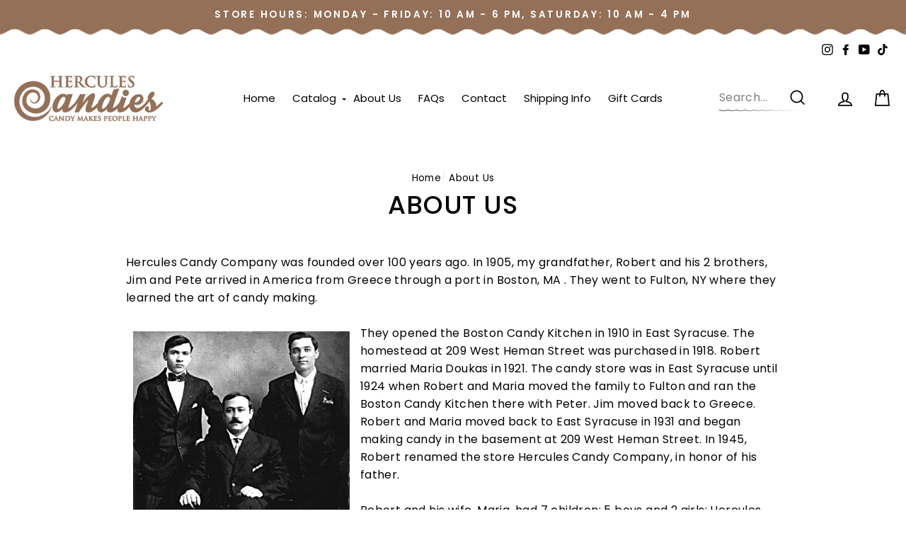

--- FILE ---
content_type: text/html; charset=utf-8
request_url: https://www.herculescandy.com/pages/about-us
body_size: 25145
content:
<!doctype html>
<html class="no-js" lang="en">
<head>
  <meta charset="utf-8">
  <meta http-equiv="X-UA-Compatible" content="IE=edge,chrome=1">
  <meta name="viewport" content="width=device-width,initial-scale=1">
  <meta name="theme-color" content="#947058">
  <link rel="canonical" href="https://www.herculescandy.com/pages/about-us">
  <link rel="canonical" href="https://www.herculescandy.com/pages/about-us">
  <link rel="preconnect" href="https://cdn.shopify.com">
  <link rel="preconnect" href="https://fonts.shopifycdn.com">
  <link rel="dns-prefetch" href="https://productreviews.shopifycdn.com">
  <link rel="dns-prefetch" href="https://ajax.googleapis.com">
  <link rel="dns-prefetch" href="https://maps.googleapis.com">
  <link rel="dns-prefetch" href="https://maps.gstatic.com"><title>About Us
&ndash; Hercules Candy and Chocolate Shop
</title>
<meta name="description" content="Hercules Candy Company was founded over 100 years ago by my grandfather, Robert Andrianos. We are the third generation to run the business."><meta property="og:site_name" content="Hercules Candy and Chocolate Shop">
  <meta property="og:url" content="https://www.herculescandy.com/pages/about-us">
  <meta property="og:title" content="About Us">
  <meta property="og:type" content="website">
  <meta property="og:description" content="Hercules Candy Company was founded over 100 years ago by my grandfather, Robert Andrianos. We are the third generation to run the business.">
  
  <meta name="twitter:site" content="@">
  <meta name="twitter:card" content="summary_large_image">
  <meta name="twitter:title" content="About Us">
  <meta name="twitter:description" content="Hercules Candy Company was founded over 100 years ago by my grandfather, Robert Andrianos. We are the third generation to run the business.">
<style data-shopify>@font-face {
  font-family: Poppins;
  font-weight: 500;
  font-style: normal;
  font-display: swap;
  src: url("//www.herculescandy.com/cdn/fonts/poppins/poppins_n5.ad5b4b72b59a00358afc706450c864c3c8323842.woff2") format("woff2"),
       url("//www.herculescandy.com/cdn/fonts/poppins/poppins_n5.33757fdf985af2d24b32fcd84c9a09224d4b2c39.woff") format("woff");
}

  @font-face {
  font-family: Poppins;
  font-weight: 400;
  font-style: normal;
  font-display: swap;
  src: url("//www.herculescandy.com/cdn/fonts/poppins/poppins_n4.0ba78fa5af9b0e1a374041b3ceaadf0a43b41362.woff2") format("woff2"),
       url("//www.herculescandy.com/cdn/fonts/poppins/poppins_n4.214741a72ff2596839fc9760ee7a770386cf16ca.woff") format("woff");
}


  @font-face {
  font-family: Poppins;
  font-weight: 600;
  font-style: normal;
  font-display: swap;
  src: url("//www.herculescandy.com/cdn/fonts/poppins/poppins_n6.aa29d4918bc243723d56b59572e18228ed0786f6.woff2") format("woff2"),
       url("//www.herculescandy.com/cdn/fonts/poppins/poppins_n6.5f815d845fe073750885d5b7e619ee00e8111208.woff") format("woff");
}

  @font-face {
  font-family: Poppins;
  font-weight: 400;
  font-style: italic;
  font-display: swap;
  src: url("//www.herculescandy.com/cdn/fonts/poppins/poppins_i4.846ad1e22474f856bd6b81ba4585a60799a9f5d2.woff2") format("woff2"),
       url("//www.herculescandy.com/cdn/fonts/poppins/poppins_i4.56b43284e8b52fc64c1fd271f289a39e8477e9ec.woff") format("woff");
}

  @font-face {
  font-family: Poppins;
  font-weight: 600;
  font-style: italic;
  font-display: swap;
  src: url("//www.herculescandy.com/cdn/fonts/poppins/poppins_i6.bb8044d6203f492888d626dafda3c2999253e8e9.woff2") format("woff2"),
       url("//www.herculescandy.com/cdn/fonts/poppins/poppins_i6.e233dec1a61b1e7dead9f920159eda42280a02c3.woff") format("woff");
}

</style><link href="//www.herculescandy.com/cdn/shop/t/41/assets/theme.css?v=165959223646431791571737073052" rel="stylesheet" type="text/css" media="all" />
<style data-shopify>:root {
    --typeHeaderPrimary: Poppins;
    --typeHeaderFallback: sans-serif;
    --typeHeaderSize: 36px;
    --typeHeaderWeight: 500;
    --typeHeaderLineHeight: 1;
    --typeHeaderSpacing: 0.025em;

    --typeBasePrimary:Poppins;
    --typeBaseFallback:sans-serif;
    --typeBaseSize: 16px;
    --typeBaseWeight: 400;
    --typeBaseSpacing: 0.025em;
    --typeBaseLineHeight: 1.6;

    --typeCollectionTitle: 24px;

    --iconWeight: 4px;
    --iconLinecaps: miter;

    
      --buttonRadius: 50px;
    

    --colorGridOverlayOpacity: 0.2;
  }
}</style><script>
    document.documentElement.className = document.documentElement.className.replace('no-js', 'js');

    window.theme = window.theme || {};
    theme.routes = {
      cart: "/cart",
      cartAdd: "/cart/add.js",
      cartChange: "/cart/change"
    };
    theme.strings = {
      soldOut: "Sold Out",
      unavailable: "Unavailable",
      stockLabel: "Only [count] items in stock!",
      willNotShipUntil: "Will not ship until [date]",
      willBeInStockAfter: "Will be in stock after [date]",
      waitingForStock: "Inventory on the way",
      savePrice: "Save [saved_amount]",
      cartEmpty: "Your cart is currently empty.",
      cartTermsConfirmation: "You must agree with the terms and conditions of sales to check out"
    };
    theme.settings = {
      dynamicVariantsEnable: true,
      dynamicVariantType: "button",
      cartType: "page",
      moneyFormat: "$ {{amount}}",
      saveType: "dollar",
      recentlyViewedEnabled: false,
      predictiveSearch: true,
      predictiveSearchType: "product,article,page,collection",
      inventoryThreshold: 10,
      quickView: false,
      themeName: 'Impulse',
      themeVersion: "3.4.0"
    };
  </script>

  <script>window.performance && window.performance.mark && window.performance.mark('shopify.content_for_header.start');</script><meta name="google-site-verification" content="44JO3_0TF-6xVO7BBmd9hvV4qErLCyb1nnyUl4rHAS8">
<meta name="facebook-domain-verification" content="qay1idbjiz4so5gqdzgjwam0d4emck">
<meta id="shopify-digital-wallet" name="shopify-digital-wallet" content="/9318310/digital_wallets/dialog">
<meta name="shopify-checkout-api-token" content="a71264b58653fbb59685a15fc600e64c">
<meta id="in-context-paypal-metadata" data-shop-id="9318310" data-venmo-supported="false" data-environment="production" data-locale="en_US" data-paypal-v4="true" data-currency="USD">
<script async="async" src="/checkouts/internal/preloads.js?locale=en-US"></script>
<script id="apple-pay-shop-capabilities" type="application/json">{"shopId":9318310,"countryCode":"US","currencyCode":"USD","merchantCapabilities":["supports3DS"],"merchantId":"gid:\/\/shopify\/Shop\/9318310","merchantName":"Hercules Candy and Chocolate Shop","requiredBillingContactFields":["postalAddress","email","phone"],"requiredShippingContactFields":["postalAddress","email","phone"],"shippingType":"shipping","supportedNetworks":["visa","masterCard","amex","discover","elo","jcb"],"total":{"type":"pending","label":"Hercules Candy and Chocolate Shop","amount":"1.00"},"shopifyPaymentsEnabled":true,"supportsSubscriptions":true}</script>
<script id="shopify-features" type="application/json">{"accessToken":"a71264b58653fbb59685a15fc600e64c","betas":["rich-media-storefront-analytics"],"domain":"www.herculescandy.com","predictiveSearch":true,"shopId":9318310,"locale":"en"}</script>
<script>var Shopify = Shopify || {};
Shopify.shop = "hercules-candy-and-chocolate-shop.myshopify.com";
Shopify.locale = "en";
Shopify.currency = {"active":"USD","rate":"1.0"};
Shopify.country = "US";
Shopify.theme = {"name":"Refactored Weather API App","id":147839320309,"schema_name":null,"schema_version":null,"theme_store_id":null,"role":"main"};
Shopify.theme.handle = "null";
Shopify.theme.style = {"id":null,"handle":null};
Shopify.cdnHost = "www.herculescandy.com/cdn";
Shopify.routes = Shopify.routes || {};
Shopify.routes.root = "/";</script>
<script type="module">!function(o){(o.Shopify=o.Shopify||{}).modules=!0}(window);</script>
<script>!function(o){function n(){var o=[];function n(){o.push(Array.prototype.slice.apply(arguments))}return n.q=o,n}var t=o.Shopify=o.Shopify||{};t.loadFeatures=n(),t.autoloadFeatures=n()}(window);</script>
<script id="shop-js-analytics" type="application/json">{"pageType":"page"}</script>
<script defer="defer" async type="module" src="//www.herculescandy.com/cdn/shopifycloud/shop-js/modules/v2/client.init-shop-cart-sync_BdyHc3Nr.en.esm.js"></script>
<script defer="defer" async type="module" src="//www.herculescandy.com/cdn/shopifycloud/shop-js/modules/v2/chunk.common_Daul8nwZ.esm.js"></script>
<script type="module">
  await import("//www.herculescandy.com/cdn/shopifycloud/shop-js/modules/v2/client.init-shop-cart-sync_BdyHc3Nr.en.esm.js");
await import("//www.herculescandy.com/cdn/shopifycloud/shop-js/modules/v2/chunk.common_Daul8nwZ.esm.js");

  window.Shopify.SignInWithShop?.initShopCartSync?.({"fedCMEnabled":true,"windoidEnabled":true});

</script>
<script>(function() {
  var isLoaded = false;
  function asyncLoad() {
    if (isLoaded) return;
    isLoaded = true;
    var urls = ["https:\/\/d1an1e2qw504lz.cloudfront.net\/shop\/js\/cart-shipping-calculator-pro.min.js?shop=hercules-candy-and-chocolate-shop.myshopify.com","https:\/\/cdn.giftcardpro.app\/build\/storefront\/storefront.js?shop=hercules-candy-and-chocolate-shop.myshopify.com","\/\/backinstock.useamp.com\/widget\/13229_1767153984.js?category=bis\u0026v=6\u0026shop=hercules-candy-and-chocolate-shop.myshopify.com"];
    for (var i = 0; i < urls.length; i++) {
      var s = document.createElement('script');
      s.type = 'text/javascript';
      s.async = true;
      s.src = urls[i];
      var x = document.getElementsByTagName('script')[0];
      x.parentNode.insertBefore(s, x);
    }
  };
  if(window.attachEvent) {
    window.attachEvent('onload', asyncLoad);
  } else {
    window.addEventListener('load', asyncLoad, false);
  }
})();</script>
<script id="__st">var __st={"a":9318310,"offset":-18000,"reqid":"18a37054-cbf9-48dc-b69e-711796adf621-1769002682","pageurl":"www.herculescandy.com\/pages\/about-us","s":"pages-77214339","u":"2e56ef43ab8d","p":"page","rtyp":"page","rid":77214339};</script>
<script>window.ShopifyPaypalV4VisibilityTracking = true;</script>
<script id="captcha-bootstrap">!function(){'use strict';const t='contact',e='account',n='new_comment',o=[[t,t],['blogs',n],['comments',n],[t,'customer']],c=[[e,'customer_login'],[e,'guest_login'],[e,'recover_customer_password'],[e,'create_customer']],r=t=>t.map((([t,e])=>`form[action*='/${t}']:not([data-nocaptcha='true']) input[name='form_type'][value='${e}']`)).join(','),a=t=>()=>t?[...document.querySelectorAll(t)].map((t=>t.form)):[];function s(){const t=[...o],e=r(t);return a(e)}const i='password',u='form_key',d=['recaptcha-v3-token','g-recaptcha-response','h-captcha-response',i],f=()=>{try{return window.sessionStorage}catch{return}},m='__shopify_v',_=t=>t.elements[u];function p(t,e,n=!1){try{const o=window.sessionStorage,c=JSON.parse(o.getItem(e)),{data:r}=function(t){const{data:e,action:n}=t;return t[m]||n?{data:e,action:n}:{data:t,action:n}}(c);for(const[e,n]of Object.entries(r))t.elements[e]&&(t.elements[e].value=n);n&&o.removeItem(e)}catch(o){console.error('form repopulation failed',{error:o})}}const l='form_type',E='cptcha';function T(t){t.dataset[E]=!0}const w=window,h=w.document,L='Shopify',v='ce_forms',y='captcha';let A=!1;((t,e)=>{const n=(g='f06e6c50-85a8-45c8-87d0-21a2b65856fe',I='https://cdn.shopify.com/shopifycloud/storefront-forms-hcaptcha/ce_storefront_forms_captcha_hcaptcha.v1.5.2.iife.js',D={infoText:'Protected by hCaptcha',privacyText:'Privacy',termsText:'Terms'},(t,e,n)=>{const o=w[L][v],c=o.bindForm;if(c)return c(t,g,e,D).then(n);var r;o.q.push([[t,g,e,D],n]),r=I,A||(h.body.append(Object.assign(h.createElement('script'),{id:'captcha-provider',async:!0,src:r})),A=!0)});var g,I,D;w[L]=w[L]||{},w[L][v]=w[L][v]||{},w[L][v].q=[],w[L][y]=w[L][y]||{},w[L][y].protect=function(t,e){n(t,void 0,e),T(t)},Object.freeze(w[L][y]),function(t,e,n,w,h,L){const[v,y,A,g]=function(t,e,n){const i=e?o:[],u=t?c:[],d=[...i,...u],f=r(d),m=r(i),_=r(d.filter((([t,e])=>n.includes(e))));return[a(f),a(m),a(_),s()]}(w,h,L),I=t=>{const e=t.target;return e instanceof HTMLFormElement?e:e&&e.form},D=t=>v().includes(t);t.addEventListener('submit',(t=>{const e=I(t);if(!e)return;const n=D(e)&&!e.dataset.hcaptchaBound&&!e.dataset.recaptchaBound,o=_(e),c=g().includes(e)&&(!o||!o.value);(n||c)&&t.preventDefault(),c&&!n&&(function(t){try{if(!f())return;!function(t){const e=f();if(!e)return;const n=_(t);if(!n)return;const o=n.value;o&&e.removeItem(o)}(t);const e=Array.from(Array(32),(()=>Math.random().toString(36)[2])).join('');!function(t,e){_(t)||t.append(Object.assign(document.createElement('input'),{type:'hidden',name:u})),t.elements[u].value=e}(t,e),function(t,e){const n=f();if(!n)return;const o=[...t.querySelectorAll(`input[type='${i}']`)].map((({name:t})=>t)),c=[...d,...o],r={};for(const[a,s]of new FormData(t).entries())c.includes(a)||(r[a]=s);n.setItem(e,JSON.stringify({[m]:1,action:t.action,data:r}))}(t,e)}catch(e){console.error('failed to persist form',e)}}(e),e.submit())}));const S=(t,e)=>{t&&!t.dataset[E]&&(n(t,e.some((e=>e===t))),T(t))};for(const o of['focusin','change'])t.addEventListener(o,(t=>{const e=I(t);D(e)&&S(e,y())}));const B=e.get('form_key'),M=e.get(l),P=B&&M;t.addEventListener('DOMContentLoaded',(()=>{const t=y();if(P)for(const e of t)e.elements[l].value===M&&p(e,B);[...new Set([...A(),...v().filter((t=>'true'===t.dataset.shopifyCaptcha))])].forEach((e=>S(e,t)))}))}(h,new URLSearchParams(w.location.search),n,t,e,['guest_login'])})(!0,!0)}();</script>
<script integrity="sha256-4kQ18oKyAcykRKYeNunJcIwy7WH5gtpwJnB7kiuLZ1E=" data-source-attribution="shopify.loadfeatures" defer="defer" src="//www.herculescandy.com/cdn/shopifycloud/storefront/assets/storefront/load_feature-a0a9edcb.js" crossorigin="anonymous"></script>
<script data-source-attribution="shopify.dynamic_checkout.dynamic.init">var Shopify=Shopify||{};Shopify.PaymentButton=Shopify.PaymentButton||{isStorefrontPortableWallets:!0,init:function(){window.Shopify.PaymentButton.init=function(){};var t=document.createElement("script");t.src="https://www.herculescandy.com/cdn/shopifycloud/portable-wallets/latest/portable-wallets.en.js",t.type="module",document.head.appendChild(t)}};
</script>
<script data-source-attribution="shopify.dynamic_checkout.buyer_consent">
  function portableWalletsHideBuyerConsent(e){var t=document.getElementById("shopify-buyer-consent"),n=document.getElementById("shopify-subscription-policy-button");t&&n&&(t.classList.add("hidden"),t.setAttribute("aria-hidden","true"),n.removeEventListener("click",e))}function portableWalletsShowBuyerConsent(e){var t=document.getElementById("shopify-buyer-consent"),n=document.getElementById("shopify-subscription-policy-button");t&&n&&(t.classList.remove("hidden"),t.removeAttribute("aria-hidden"),n.addEventListener("click",e))}window.Shopify?.PaymentButton&&(window.Shopify.PaymentButton.hideBuyerConsent=portableWalletsHideBuyerConsent,window.Shopify.PaymentButton.showBuyerConsent=portableWalletsShowBuyerConsent);
</script>
<script data-source-attribution="shopify.dynamic_checkout.cart.bootstrap">document.addEventListener("DOMContentLoaded",(function(){function t(){return document.querySelector("shopify-accelerated-checkout-cart, shopify-accelerated-checkout")}if(t())Shopify.PaymentButton.init();else{new MutationObserver((function(e,n){t()&&(Shopify.PaymentButton.init(),n.disconnect())})).observe(document.body,{childList:!0,subtree:!0})}}));
</script>
<link id="shopify-accelerated-checkout-styles" rel="stylesheet" media="screen" href="https://www.herculescandy.com/cdn/shopifycloud/portable-wallets/latest/accelerated-checkout-backwards-compat.css" crossorigin="anonymous">
<style id="shopify-accelerated-checkout-cart">
        #shopify-buyer-consent {
  margin-top: 1em;
  display: inline-block;
  width: 100%;
}

#shopify-buyer-consent.hidden {
  display: none;
}

#shopify-subscription-policy-button {
  background: none;
  border: none;
  padding: 0;
  text-decoration: underline;
  font-size: inherit;
  cursor: pointer;
}

#shopify-subscription-policy-button::before {
  box-shadow: none;
}

      </style>

<script>window.performance && window.performance.mark && window.performance.mark('shopify.content_for_header.end');</script>
  

<script>window.BOLD = window.BOLD || {};
    window.BOLD.common = window.BOLD.common || {};
    window.BOLD.common.Shopify = window.BOLD.common.Shopify || {};
    window.BOLD.common.Shopify.shop = {
      domain: 'www.herculescandy.com',
      permanent_domain: 'hercules-candy-and-chocolate-shop.myshopify.com',
      url: 'https://www.herculescandy.com',
      secure_url: 'https://www.herculescandy.com',
      money_format: "$ {{amount}}",
      currency: "USD"
    };
    window.BOLD.common.Shopify.customer = {
      id: null,
      tags: null,
    };
    window.BOLD.common.Shopify.cart = {"note":null,"attributes":{},"original_total_price":0,"total_price":0,"total_discount":0,"total_weight":0.0,"item_count":0,"items":[],"requires_shipping":false,"currency":"USD","items_subtotal_price":0,"cart_level_discount_applications":[],"checkout_charge_amount":0};
    window.BOLD.common.template = 'page';window.BOLD.common.Shopify.formatMoney = function(money, format) {
        function n(t, e) {
            return "undefined" == typeof t ? e : t
        }
        function r(t, e, r, i) {
            if (e = n(e, 2),
                r = n(r, ","),
                i = n(i, "."),
            isNaN(t) || null == t)
                return 0;
            t = (t / 100).toFixed(e);
            var o = t.split(".")
                , a = o[0].replace(/(\d)(?=(\d\d\d)+(?!\d))/g, "$1" + r)
                , s = o[1] ? i + o[1] : "";
            return a + s
        }
        "string" == typeof money && (money = money.replace(".", ""));
        var i = ""
            , o = /\{\{\s*(\w+)\s*\}\}/
            , a = format || window.BOLD.common.Shopify.shop.money_format || window.Shopify.money_format || "$ {{ amount }}";
        switch (a.match(o)[1]) {
            case "amount":
                i = r(money, 2, ",", ".");
                break;
            case "amount_no_decimals":
                i = r(money, 0, ",", ".");
                break;
            case "amount_with_comma_separator":
                i = r(money, 2, ".", ",");
                break;
            case "amount_no_decimals_with_comma_separator":
                i = r(money, 0, ".", ",");
                break;
            case "amount_with_space_separator":
                i = r(money, 2, " ", ",");
                break;
            case "amount_no_decimals_with_space_separator":
                i = r(money, 0, " ", ",");
                break;
            case "amount_with_apostrophe_separator":
                i = r(money, 2, "'", ".");
                break;
        }
        return a.replace(o, i);
    };
    window.BOLD.common.Shopify.saveProduct = function (handle, product) {
      if (typeof handle === 'string' && typeof window.BOLD.common.Shopify.products[handle] === 'undefined') {
        if (typeof product === 'number') {
          window.BOLD.common.Shopify.handles[product] = handle;
          product = { id: product };
        }
        window.BOLD.common.Shopify.products[handle] = product;
      }
    };
    window.BOLD.common.Shopify.saveVariant = function (variant_id, variant) {
      if (typeof variant_id === 'number' && typeof window.BOLD.common.Shopify.variants[variant_id] === 'undefined') {
        window.BOLD.common.Shopify.variants[variant_id] = variant;
      }
    };window.BOLD.common.Shopify.products = window.BOLD.common.Shopify.products || {};
    window.BOLD.common.Shopify.variants = window.BOLD.common.Shopify.variants || {};
    window.BOLD.common.Shopify.handles = window.BOLD.common.Shopify.handles || {};window.BOLD.common.Shopify.saveProduct(null, null);window.BOLD.apps_installed = {"Product Options":2} || {};window.BOLD.common.Shopify.metafields = window.BOLD.common.Shopify.metafields || {};window.BOLD.common.Shopify.metafields["bold_rp"] = {};window.BOLD.common.Shopify.metafields["bold_csp_defaults"] = {};window.BOLD.common.cacheParams = window.BOLD.common.cacheParams || {};
</script>

<script>
    window.BOLD.common.cacheParams.options = 1768872307;
</script>
<link href="//www.herculescandy.com/cdn/shop/t/41/assets/bold-options.css?v=123160307633435409531737071199" rel="stylesheet" type="text/css" media="all" />
<script defer src="https://options.shopapps.site/js/options.js"></script><script src="//www.herculescandy.com/cdn/shop/t/41/assets/vendor-scripts-v7.js" ></script><link rel="preload" as="style" href="//www.herculescandy.com/cdn/shop/t/41/assets/currency-flags.css?v=75482696549506390791737071199" onload="this.onload=null;this.rel='stylesheet'">
    <noscript><link rel="stylesheet" href="//www.herculescandy.com/cdn/shop/t/41/assets/currency-flags.css?v=75482696549506390791737071199"></noscript><script src="//www.herculescandy.com/cdn/shop/t/41/assets/theme.js?v=6995640866289897571737071199" ></script><script src="//www.herculescandy.com/cdn/shop/t/41/assets/theme-jq.js?v=60938658743091704111737071199"></script>
  
  <link rel="stylesheet" href="//www.herculescandy.com/cdn/shop/t/41/assets/owlcarousel.css?v=70516089817612781961737071199">

  <script src="//www.herculescandy.com/cdn/shop/t/41/assets/owlcarousel.js?v=52373305831238336551737071199"></script>
  
  <!-- Stylesheets -->
    <link href="//www.herculescandy.com/cdn/shop/t/41/assets/styles.css?v=183566102128216444711737071199" rel="stylesheet" type="text/css" media="all" />
  
   <script type="text/javascript" src="//www.herculescandy.com/cdn/shop/t/41/assets/moment.js?v=138732937074604311561737071199"></script>
    
    
    	<script type="text/javascript" src="//www.herculescandy.com/cdn/shop/t/41/assets/global.js?v=168415944178290181001737071199"></script>
    
    <script src="//www.herculescandy.com/cdn/shop/t/41/assets/micromodal.min.js?v=22736208631667108921737071199" type="text/javascript"></script>

	
  
<!-- CreativeR Store Pickup -->
<!-- v1.4.0 -->
<!-- DO NOT EDIT THIS FILE. ANY CHANGES WILL BE OVERWRITTEN -->
<script type="text/javascript">
    let storePickupButtonText = 'Pick Up In Store';
    var storePickupSettings = {"max_days":"0","min_days":"1","name":true,"phone":true,"email":true,"date_enabled":true,"mandatory_collections":[],"exclude_collections":[],"exclude_products":[],"blackoutDates":"","enableBlackoutDates":false,"cart_version":"v1_3","disabled":true,"message":"","button_text":"Pickup In Store","discount":"","styling":"style1","extra_input_1":"","extra_input_2":"","extra_input_3":"","tagWithPickupDate":null,"tagWithPickupTime":null,"tagWithPickupLocation":null,"same_day_pickup":false,"stores_on_top":true,"above_weight":null,"checkoutStoreName":null,"replaceCustomerName":null,"overwriteLocale":null,"locationsInASelect":null,"saveOnChange":null,"shippingEnabled":true,"pickupEnabled":true};
    
    var stores =  '' 

    
    
    

    var pickupTranslations =  JSON.parse('{\"en\":{\"textButton\":\"Pickup In Store\",\"pickupDate\":\"Pickup Date\",\"chooseADateTime\":\"Choose a date/time\",\"pickupDateError\":\"Please enter a pickup date.\",\"nameOfPersonCollecting\":\"Name of Person Collecting\",\"shippingMethod\":\"Shipping\",\"pleaseClickCheckout\":\"Please click the checkout button to continue.\",\"mandatoryForPickupText\":\"An item in your cart must be collected\",\"yourName\":\"Your Name\",\"pickupFirstName\":\"First name\",\"pickupLastName\":\"Last name\",\"contactNumber\":\"Contact Number\",\"pickupEmail\":\"Email address\",\"pickupEmailPlaceholder\":\"your email address\",\"pickupStore\":\"Pickup Store\",\"chooseLocation\":\"Choose a location below for pickup\",\"chooseLocationOption\":\"Please choose a location\",\"nameOfPersonCollectingError\":\"Please enter who will be picking up your order.\",\"pickupFirstNameError\":\"Enter a first name\",\"pickupLastNameError\":\"Enter a last name\",\"storeSelectError\":\"Please select which store you will pick up from\",\"contactNumberError\":\"Please enter a phone number.\",\"emailError\":\"Please enter your email address\",\"extra1Placeholder\":\"\",\"extra2Placeholder\":\"\",\"extra3Placeholder\":\"\",\"extraField1Error\":\"You must complete this field\",\"extraField2Error\":\"You must complete this field\",\"extraField3Error\":\"You must complete this field\",\"deliveryMethod\":\"Delivery\",\"deliveryDateError\":\"Please enter a delivery date.\",\"zipNotAvailableError\":\"Sorry, but we don\'t deliver in your area\",\"deliveryDay\":\"Delivery date\",\"chooseADeliveryDay\":\"Choose a delivery slot\",\"enterYourZipCode\":\"Enter your zip code into the field below to check if you are eligible for local delivery:\",\"deliveryInformation\":\"Delivery information\",\"thankYourMarker\":\"Delivery address\",\"deliveryShippingAddressTitle\":\"Delivery address\",\"continueToShippingMethod\":\"Continue\",\"freeDelivery\":\"Free delivery\",\"localDelivery\":\"Local delivery\",\"deliveryShippingTitle\":\"Local delivery\",\"waitingOnRatesNotice\":\"Waiting...\",\"noRatesForCartOrDestinationNotice\":\"Delivery is not available for your cart or destination.\",\"weDontOfferDeliveryHere\":\"We don\'t offer delivery here\",\"pleaseEnterYourShippingInformationNotice\":\"Please go back to the shopping cart page and provide a postal code.\",\"deliveryreviewBlockTitle\":\"Delivery to\",\"between\":\"Between\",\"shippingTitle1\":\"Store Pickup\",\"noRatesForCart\":\"Pickup is not available for your cart or destination.\",\"noRatesForCountryNotice\":\"We do not offer pickups in this country.\",\"contactAddressTitle\":\"Pickup address\",\"orderSummary\":\"Free Pickup\",\"shippingLabel\":\"Store Pickup\",\"taxesLabel\":\"Taxes\",\"shippingDefaultValue\":\"Calculated at next step\",\"freeTotalLabel\":\"Free\",\"shippingTitle2\":\"Store Pickup\",\"billing_address_title\":\"Billing address\",\"billing_address_description\":\"Please enter your Billing Address:\",\"billing_address_description_no_shipping_address\":\"Please enter your Billing Address:\",\"sameBillingAddressLabel\":\"Please use the option below ⬇\",\"differentBillingAddressLabel\":\"Use a different billing address\",\"thankYouMarkerShipping\":\"Pickup address\",\"thankYouMarkerCurrent\":\"Pickup address\",\"shippingAddressTitle\":\"Pickup address\",\"orderUpdatesSubscribeToEmailNotifications\":\"Get pickup updates by email\",\"orderUpdatesSubscribeToPhoneNotifications\":\"Get pickup updates by email or SMS\",\"orderUpdatesSubscribeToEmailOrPhoneNotifications\":\"Get pickup updates by SMS\",\"reviewBlockShippingAddressTitle\":\"Store Pickup\",\"first_name_label\":\"First name:\",\"first_name_placeholder\":\"First name\",\"optional_first_name_label\":\"Fist name:\",\"optional_first_name_placeholder\":\"First name\",\"last_name_label\":\"Last name:\",\"last_name_placeholder\":\"Last name\",\"Company\":\"Company\",\"continue_to_shipping_method\":\"Continue to shipping method\",\"zip_code_label\":\"ZIP code\",\"postal_code_label\":\"Postal code\",\"postcode_label\":\"Postal code\",\"zip_code_placeholder\":\"ZIP code\",\"postal_code_placeholder\":\"Postal code\",\"postcode_placeholder\":\"Postcode\",\"city_label\":\"City\",\"country_label\":\"Country/Region\",\"address_title\":\"Address\",\"address1_label\":\"Address\",\"minOrderMessage\":\"To select delivery, your order must be over\"}}') 

    var pickupCompany = "Hercules Candy and Chocolate Shop";
    var pickupAddress = "720 West Manlius Street";
    var pickupCity = "East Syracuse";
    var pickupCountry = "United States";
    var pickupZip = "13057";
    var pickupProvince = "New York";
    var pickupLocale = "en";
    var shopPhone = "3154634339";
    var pickupProduct = '39738187088062';
    var appUrl = 'https://shopify-pickup-app.herokuapp.com/';
    var storePickupLoaded = false;
    var pickupProductInCart = false;
    var CRpickupProductEnabled = true
    var CRcarrierServiceEnabled = false;
    var CRpermanentDomain = 'hercules-candy-and-chocolate-shop.myshopify.com';
    
    
</script>
<div style="display:none;">
    
</div>

<!-- CreativeR Store Pickup-->

 <script defer>

  /**
   * IMPORTANT!
   * Do not edit this file. Any changes made could be overwritten by at
   * any time. If you need assistance, please reach out to us at support@gist-apps.com.
   */

  if (typeof(GIST) == 'undefined') {
    window.GIST = GIST = {};
  }
  if (typeof(GIST.f) == 'undefined') {
    GIST.f = {};
  }


</script>



  	 
<!-- BEGIN app block: shopify://apps/minmaxify-order-limits/blocks/app-embed-block/3acfba32-89f3-4377-ae20-cbb9abc48475 --><script type="text/javascript" src="https://limits.minmaxify.com/hercules-candy-and-chocolate-shop.myshopify.com?v=87e&r=20220811184136"></script>

<!-- END app block --><link href="https://monorail-edge.shopifysvc.com" rel="dns-prefetch">
<script>(function(){if ("sendBeacon" in navigator && "performance" in window) {try {var session_token_from_headers = performance.getEntriesByType('navigation')[0].serverTiming.find(x => x.name == '_s').description;} catch {var session_token_from_headers = undefined;}var session_cookie_matches = document.cookie.match(/_shopify_s=([^;]*)/);var session_token_from_cookie = session_cookie_matches && session_cookie_matches.length === 2 ? session_cookie_matches[1] : "";var session_token = session_token_from_headers || session_token_from_cookie || "";function handle_abandonment_event(e) {var entries = performance.getEntries().filter(function(entry) {return /monorail-edge.shopifysvc.com/.test(entry.name);});if (!window.abandonment_tracked && entries.length === 0) {window.abandonment_tracked = true;var currentMs = Date.now();var navigation_start = performance.timing.navigationStart;var payload = {shop_id: 9318310,url: window.location.href,navigation_start,duration: currentMs - navigation_start,session_token,page_type: "page"};window.navigator.sendBeacon("https://monorail-edge.shopifysvc.com/v1/produce", JSON.stringify({schema_id: "online_store_buyer_site_abandonment/1.1",payload: payload,metadata: {event_created_at_ms: currentMs,event_sent_at_ms: currentMs}}));}}window.addEventListener('pagehide', handle_abandonment_event);}}());</script>
<script id="web-pixels-manager-setup">(function e(e,d,r,n,o){if(void 0===o&&(o={}),!Boolean(null===(a=null===(i=window.Shopify)||void 0===i?void 0:i.analytics)||void 0===a?void 0:a.replayQueue)){var i,a;window.Shopify=window.Shopify||{};var t=window.Shopify;t.analytics=t.analytics||{};var s=t.analytics;s.replayQueue=[],s.publish=function(e,d,r){return s.replayQueue.push([e,d,r]),!0};try{self.performance.mark("wpm:start")}catch(e){}var l=function(){var e={modern:/Edge?\/(1{2}[4-9]|1[2-9]\d|[2-9]\d{2}|\d{4,})\.\d+(\.\d+|)|Firefox\/(1{2}[4-9]|1[2-9]\d|[2-9]\d{2}|\d{4,})\.\d+(\.\d+|)|Chrom(ium|e)\/(9{2}|\d{3,})\.\d+(\.\d+|)|(Maci|X1{2}).+ Version\/(15\.\d+|(1[6-9]|[2-9]\d|\d{3,})\.\d+)([,.]\d+|)( \(\w+\)|)( Mobile\/\w+|) Safari\/|Chrome.+OPR\/(9{2}|\d{3,})\.\d+\.\d+|(CPU[ +]OS|iPhone[ +]OS|CPU[ +]iPhone|CPU IPhone OS|CPU iPad OS)[ +]+(15[._]\d+|(1[6-9]|[2-9]\d|\d{3,})[._]\d+)([._]\d+|)|Android:?[ /-](13[3-9]|1[4-9]\d|[2-9]\d{2}|\d{4,})(\.\d+|)(\.\d+|)|Android.+Firefox\/(13[5-9]|1[4-9]\d|[2-9]\d{2}|\d{4,})\.\d+(\.\d+|)|Android.+Chrom(ium|e)\/(13[3-9]|1[4-9]\d|[2-9]\d{2}|\d{4,})\.\d+(\.\d+|)|SamsungBrowser\/([2-9]\d|\d{3,})\.\d+/,legacy:/Edge?\/(1[6-9]|[2-9]\d|\d{3,})\.\d+(\.\d+|)|Firefox\/(5[4-9]|[6-9]\d|\d{3,})\.\d+(\.\d+|)|Chrom(ium|e)\/(5[1-9]|[6-9]\d|\d{3,})\.\d+(\.\d+|)([\d.]+$|.*Safari\/(?![\d.]+ Edge\/[\d.]+$))|(Maci|X1{2}).+ Version\/(10\.\d+|(1[1-9]|[2-9]\d|\d{3,})\.\d+)([,.]\d+|)( \(\w+\)|)( Mobile\/\w+|) Safari\/|Chrome.+OPR\/(3[89]|[4-9]\d|\d{3,})\.\d+\.\d+|(CPU[ +]OS|iPhone[ +]OS|CPU[ +]iPhone|CPU IPhone OS|CPU iPad OS)[ +]+(10[._]\d+|(1[1-9]|[2-9]\d|\d{3,})[._]\d+)([._]\d+|)|Android:?[ /-](13[3-9]|1[4-9]\d|[2-9]\d{2}|\d{4,})(\.\d+|)(\.\d+|)|Mobile Safari.+OPR\/([89]\d|\d{3,})\.\d+\.\d+|Android.+Firefox\/(13[5-9]|1[4-9]\d|[2-9]\d{2}|\d{4,})\.\d+(\.\d+|)|Android.+Chrom(ium|e)\/(13[3-9]|1[4-9]\d|[2-9]\d{2}|\d{4,})\.\d+(\.\d+|)|Android.+(UC? ?Browser|UCWEB|U3)[ /]?(15\.([5-9]|\d{2,})|(1[6-9]|[2-9]\d|\d{3,})\.\d+)\.\d+|SamsungBrowser\/(5\.\d+|([6-9]|\d{2,})\.\d+)|Android.+MQ{2}Browser\/(14(\.(9|\d{2,})|)|(1[5-9]|[2-9]\d|\d{3,})(\.\d+|))(\.\d+|)|K[Aa][Ii]OS\/(3\.\d+|([4-9]|\d{2,})\.\d+)(\.\d+|)/},d=e.modern,r=e.legacy,n=navigator.userAgent;return n.match(d)?"modern":n.match(r)?"legacy":"unknown"}(),u="modern"===l?"modern":"legacy",c=(null!=n?n:{modern:"",legacy:""})[u],f=function(e){return[e.baseUrl,"/wpm","/b",e.hashVersion,"modern"===e.buildTarget?"m":"l",".js"].join("")}({baseUrl:d,hashVersion:r,buildTarget:u}),m=function(e){var d=e.version,r=e.bundleTarget,n=e.surface,o=e.pageUrl,i=e.monorailEndpoint;return{emit:function(e){var a=e.status,t=e.errorMsg,s=(new Date).getTime(),l=JSON.stringify({metadata:{event_sent_at_ms:s},events:[{schema_id:"web_pixels_manager_load/3.1",payload:{version:d,bundle_target:r,page_url:o,status:a,surface:n,error_msg:t},metadata:{event_created_at_ms:s}}]});if(!i)return console&&console.warn&&console.warn("[Web Pixels Manager] No Monorail endpoint provided, skipping logging."),!1;try{return self.navigator.sendBeacon.bind(self.navigator)(i,l)}catch(e){}var u=new XMLHttpRequest;try{return u.open("POST",i,!0),u.setRequestHeader("Content-Type","text/plain"),u.send(l),!0}catch(e){return console&&console.warn&&console.warn("[Web Pixels Manager] Got an unhandled error while logging to Monorail."),!1}}}}({version:r,bundleTarget:l,surface:e.surface,pageUrl:self.location.href,monorailEndpoint:e.monorailEndpoint});try{o.browserTarget=l,function(e){var d=e.src,r=e.async,n=void 0===r||r,o=e.onload,i=e.onerror,a=e.sri,t=e.scriptDataAttributes,s=void 0===t?{}:t,l=document.createElement("script"),u=document.querySelector("head"),c=document.querySelector("body");if(l.async=n,l.src=d,a&&(l.integrity=a,l.crossOrigin="anonymous"),s)for(var f in s)if(Object.prototype.hasOwnProperty.call(s,f))try{l.dataset[f]=s[f]}catch(e){}if(o&&l.addEventListener("load",o),i&&l.addEventListener("error",i),u)u.appendChild(l);else{if(!c)throw new Error("Did not find a head or body element to append the script");c.appendChild(l)}}({src:f,async:!0,onload:function(){if(!function(){var e,d;return Boolean(null===(d=null===(e=window.Shopify)||void 0===e?void 0:e.analytics)||void 0===d?void 0:d.initialized)}()){var d=window.webPixelsManager.init(e)||void 0;if(d){var r=window.Shopify.analytics;r.replayQueue.forEach((function(e){var r=e[0],n=e[1],o=e[2];d.publishCustomEvent(r,n,o)})),r.replayQueue=[],r.publish=d.publishCustomEvent,r.visitor=d.visitor,r.initialized=!0}}},onerror:function(){return m.emit({status:"failed",errorMsg:"".concat(f," has failed to load")})},sri:function(e){var d=/^sha384-[A-Za-z0-9+/=]+$/;return"string"==typeof e&&d.test(e)}(c)?c:"",scriptDataAttributes:o}),m.emit({status:"loading"})}catch(e){m.emit({status:"failed",errorMsg:(null==e?void 0:e.message)||"Unknown error"})}}})({shopId: 9318310,storefrontBaseUrl: "https://www.herculescandy.com",extensionsBaseUrl: "https://extensions.shopifycdn.com/cdn/shopifycloud/web-pixels-manager",monorailEndpoint: "https://monorail-edge.shopifysvc.com/unstable/produce_batch",surface: "storefront-renderer",enabledBetaFlags: ["2dca8a86"],webPixelsConfigList: [{"id":"531497205","configuration":"{\"config\":\"{\\\"pixel_id\\\":\\\"GT-PL94GTX\\\",\\\"target_country\\\":\\\"US\\\",\\\"gtag_events\\\":[{\\\"type\\\":\\\"purchase\\\",\\\"action_label\\\":\\\"MC-73XE4034BW\\\"},{\\\"type\\\":\\\"page_view\\\",\\\"action_label\\\":\\\"MC-73XE4034BW\\\"},{\\\"type\\\":\\\"view_item\\\",\\\"action_label\\\":\\\"MC-73XE4034BW\\\"}],\\\"enable_monitoring_mode\\\":false}\"}","eventPayloadVersion":"v1","runtimeContext":"OPEN","scriptVersion":"b2a88bafab3e21179ed38636efcd8a93","type":"APP","apiClientId":1780363,"privacyPurposes":[],"dataSharingAdjustments":{"protectedCustomerApprovalScopes":["read_customer_address","read_customer_email","read_customer_name","read_customer_personal_data","read_customer_phone"]}},{"id":"216531189","configuration":"{\"pixel_id\":\"590549531929780\",\"pixel_type\":\"facebook_pixel\",\"metaapp_system_user_token\":\"-\"}","eventPayloadVersion":"v1","runtimeContext":"OPEN","scriptVersion":"ca16bc87fe92b6042fbaa3acc2fbdaa6","type":"APP","apiClientId":2329312,"privacyPurposes":["ANALYTICS","MARKETING","SALE_OF_DATA"],"dataSharingAdjustments":{"protectedCustomerApprovalScopes":["read_customer_address","read_customer_email","read_customer_name","read_customer_personal_data","read_customer_phone"]}},{"id":"71368949","eventPayloadVersion":"v1","runtimeContext":"LAX","scriptVersion":"1","type":"CUSTOM","privacyPurposes":["ANALYTICS"],"name":"Google Analytics tag (migrated)"},{"id":"shopify-app-pixel","configuration":"{}","eventPayloadVersion":"v1","runtimeContext":"STRICT","scriptVersion":"0450","apiClientId":"shopify-pixel","type":"APP","privacyPurposes":["ANALYTICS","MARKETING"]},{"id":"shopify-custom-pixel","eventPayloadVersion":"v1","runtimeContext":"LAX","scriptVersion":"0450","apiClientId":"shopify-pixel","type":"CUSTOM","privacyPurposes":["ANALYTICS","MARKETING"]}],isMerchantRequest: false,initData: {"shop":{"name":"Hercules Candy and Chocolate Shop","paymentSettings":{"currencyCode":"USD"},"myshopifyDomain":"hercules-candy-and-chocolate-shop.myshopify.com","countryCode":"US","storefrontUrl":"https:\/\/www.herculescandy.com"},"customer":null,"cart":null,"checkout":null,"productVariants":[],"purchasingCompany":null},},"https://www.herculescandy.com/cdn","fcfee988w5aeb613cpc8e4bc33m6693e112",{"modern":"","legacy":""},{"shopId":"9318310","storefrontBaseUrl":"https:\/\/www.herculescandy.com","extensionBaseUrl":"https:\/\/extensions.shopifycdn.com\/cdn\/shopifycloud\/web-pixels-manager","surface":"storefront-renderer","enabledBetaFlags":"[\"2dca8a86\"]","isMerchantRequest":"false","hashVersion":"fcfee988w5aeb613cpc8e4bc33m6693e112","publish":"custom","events":"[[\"page_viewed\",{}]]"});</script><script>
  window.ShopifyAnalytics = window.ShopifyAnalytics || {};
  window.ShopifyAnalytics.meta = window.ShopifyAnalytics.meta || {};
  window.ShopifyAnalytics.meta.currency = 'USD';
  var meta = {"page":{"pageType":"page","resourceType":"page","resourceId":77214339,"requestId":"18a37054-cbf9-48dc-b69e-711796adf621-1769002682"}};
  for (var attr in meta) {
    window.ShopifyAnalytics.meta[attr] = meta[attr];
  }
</script>
<script class="analytics">
  (function () {
    var customDocumentWrite = function(content) {
      var jquery = null;

      if (window.jQuery) {
        jquery = window.jQuery;
      } else if (window.Checkout && window.Checkout.$) {
        jquery = window.Checkout.$;
      }

      if (jquery) {
        jquery('body').append(content);
      }
    };

    var hasLoggedConversion = function(token) {
      if (token) {
        return document.cookie.indexOf('loggedConversion=' + token) !== -1;
      }
      return false;
    }

    var setCookieIfConversion = function(token) {
      if (token) {
        var twoMonthsFromNow = new Date(Date.now());
        twoMonthsFromNow.setMonth(twoMonthsFromNow.getMonth() + 2);

        document.cookie = 'loggedConversion=' + token + '; expires=' + twoMonthsFromNow;
      }
    }

    var trekkie = window.ShopifyAnalytics.lib = window.trekkie = window.trekkie || [];
    if (trekkie.integrations) {
      return;
    }
    trekkie.methods = [
      'identify',
      'page',
      'ready',
      'track',
      'trackForm',
      'trackLink'
    ];
    trekkie.factory = function(method) {
      return function() {
        var args = Array.prototype.slice.call(arguments);
        args.unshift(method);
        trekkie.push(args);
        return trekkie;
      };
    };
    for (var i = 0; i < trekkie.methods.length; i++) {
      var key = trekkie.methods[i];
      trekkie[key] = trekkie.factory(key);
    }
    trekkie.load = function(config) {
      trekkie.config = config || {};
      trekkie.config.initialDocumentCookie = document.cookie;
      var first = document.getElementsByTagName('script')[0];
      var script = document.createElement('script');
      script.type = 'text/javascript';
      script.onerror = function(e) {
        var scriptFallback = document.createElement('script');
        scriptFallback.type = 'text/javascript';
        scriptFallback.onerror = function(error) {
                var Monorail = {
      produce: function produce(monorailDomain, schemaId, payload) {
        var currentMs = new Date().getTime();
        var event = {
          schema_id: schemaId,
          payload: payload,
          metadata: {
            event_created_at_ms: currentMs,
            event_sent_at_ms: currentMs
          }
        };
        return Monorail.sendRequest("https://" + monorailDomain + "/v1/produce", JSON.stringify(event));
      },
      sendRequest: function sendRequest(endpointUrl, payload) {
        // Try the sendBeacon API
        if (window && window.navigator && typeof window.navigator.sendBeacon === 'function' && typeof window.Blob === 'function' && !Monorail.isIos12()) {
          var blobData = new window.Blob([payload], {
            type: 'text/plain'
          });

          if (window.navigator.sendBeacon(endpointUrl, blobData)) {
            return true;
          } // sendBeacon was not successful

        } // XHR beacon

        var xhr = new XMLHttpRequest();

        try {
          xhr.open('POST', endpointUrl);
          xhr.setRequestHeader('Content-Type', 'text/plain');
          xhr.send(payload);
        } catch (e) {
          console.log(e);
        }

        return false;
      },
      isIos12: function isIos12() {
        return window.navigator.userAgent.lastIndexOf('iPhone; CPU iPhone OS 12_') !== -1 || window.navigator.userAgent.lastIndexOf('iPad; CPU OS 12_') !== -1;
      }
    };
    Monorail.produce('monorail-edge.shopifysvc.com',
      'trekkie_storefront_load_errors/1.1',
      {shop_id: 9318310,
      theme_id: 147839320309,
      app_name: "storefront",
      context_url: window.location.href,
      source_url: "//www.herculescandy.com/cdn/s/trekkie.storefront.cd680fe47e6c39ca5d5df5f0a32d569bc48c0f27.min.js"});

        };
        scriptFallback.async = true;
        scriptFallback.src = '//www.herculescandy.com/cdn/s/trekkie.storefront.cd680fe47e6c39ca5d5df5f0a32d569bc48c0f27.min.js';
        first.parentNode.insertBefore(scriptFallback, first);
      };
      script.async = true;
      script.src = '//www.herculescandy.com/cdn/s/trekkie.storefront.cd680fe47e6c39ca5d5df5f0a32d569bc48c0f27.min.js';
      first.parentNode.insertBefore(script, first);
    };
    trekkie.load(
      {"Trekkie":{"appName":"storefront","development":false,"defaultAttributes":{"shopId":9318310,"isMerchantRequest":null,"themeId":147839320309,"themeCityHash":"179716718252448999","contentLanguage":"en","currency":"USD","eventMetadataId":"7f04b1be-6edd-49fa-a383-3a9b78848cf8"},"isServerSideCookieWritingEnabled":true,"monorailRegion":"shop_domain","enabledBetaFlags":["65f19447"]},"Session Attribution":{},"S2S":{"facebookCapiEnabled":true,"source":"trekkie-storefront-renderer","apiClientId":580111}}
    );

    var loaded = false;
    trekkie.ready(function() {
      if (loaded) return;
      loaded = true;

      window.ShopifyAnalytics.lib = window.trekkie;

      var originalDocumentWrite = document.write;
      document.write = customDocumentWrite;
      try { window.ShopifyAnalytics.merchantGoogleAnalytics.call(this); } catch(error) {};
      document.write = originalDocumentWrite;

      window.ShopifyAnalytics.lib.page(null,{"pageType":"page","resourceType":"page","resourceId":77214339,"requestId":"18a37054-cbf9-48dc-b69e-711796adf621-1769002682","shopifyEmitted":true});

      var match = window.location.pathname.match(/checkouts\/(.+)\/(thank_you|post_purchase)/)
      var token = match? match[1]: undefined;
      if (!hasLoggedConversion(token)) {
        setCookieIfConversion(token);
        
      }
    });


        var eventsListenerScript = document.createElement('script');
        eventsListenerScript.async = true;
        eventsListenerScript.src = "//www.herculescandy.com/cdn/shopifycloud/storefront/assets/shop_events_listener-3da45d37.js";
        document.getElementsByTagName('head')[0].appendChild(eventsListenerScript);

})();</script>
  <script>
  if (!window.ga || (window.ga && typeof window.ga !== 'function')) {
    window.ga = function ga() {
      (window.ga.q = window.ga.q || []).push(arguments);
      if (window.Shopify && window.Shopify.analytics && typeof window.Shopify.analytics.publish === 'function') {
        window.Shopify.analytics.publish("ga_stub_called", {}, {sendTo: "google_osp_migration"});
      }
      console.error("Shopify's Google Analytics stub called with:", Array.from(arguments), "\nSee https://help.shopify.com/manual/promoting-marketing/pixels/pixel-migration#google for more information.");
    };
    if (window.Shopify && window.Shopify.analytics && typeof window.Shopify.analytics.publish === 'function') {
      window.Shopify.analytics.publish("ga_stub_initialized", {}, {sendTo: "google_osp_migration"});
    }
  }
</script>
<script
  defer
  src="https://www.herculescandy.com/cdn/shopifycloud/perf-kit/shopify-perf-kit-3.0.4.min.js"
  data-application="storefront-renderer"
  data-shop-id="9318310"
  data-render-region="gcp-us-central1"
  data-page-type="page"
  data-theme-instance-id="147839320309"
  data-theme-name=""
  data-theme-version=""
  data-monorail-region="shop_domain"
  data-resource-timing-sampling-rate="10"
  data-shs="true"
  data-shs-beacon="true"
  data-shs-export-with-fetch="true"
  data-shs-logs-sample-rate="1"
  data-shs-beacon-endpoint="https://www.herculescandy.com/api/collect"
></script>
</head>

<body class="template-page" data-center-text="false" data-button_style="round" data-type_header_capitalize="true" data-type_headers_align_text="true" data-type_product_capitalize="false" data-swatch_style="round">
  <a href="#zip-modal" data-remodal-target="zip-modal" class="hide-this"></a>
  <a class="in-page-link visually-hidden skip-link" href="#MainContent">Skip to content</a>

  <div id="PageContainer" class="page-container">
    <div class="transition-body"><div id="shopify-section-header" class="shopify-section">

<div id="NavDrawer" class="drawer drawer--right">
  <div class="drawer__contents">
    <div class="drawer__fixed-header drawer__fixed-header--full">
      <div class="drawer__header drawer__header--full appear-animation appear-delay-1">
        <div class="h2 drawer__title">
        </div>
        <div class="drawer__close">
          <button type="button" class="drawer__close-button js-drawer-close">
            <svg aria-hidden="true" focusable="false" role="presentation" class="icon icon-close" viewBox="0 0 64 64"><path d="M19 17.61l27.12 27.13m0-27.12L19 44.74"/></svg>
            <span class="icon__fallback-text">Close menu</span>
          </button>
        </div>
      </div>
    </div>
    <div class="drawer__scrollable">
      <ul class="mobile-nav" role="navigation" aria-label="Primary"><li class="mobile-nav__item appear-animation appear-delay-2"><a href="/" class="mobile-nav__link mobile-nav__link--top-level">Home</a></li><li class="mobile-nav__item appear-animation appear-delay-3"><div class="mobile-nav__has-sublist"><a href="/collections"
                    class="mobile-nav__link mobile-nav__link--top-level"
                    id="Label-collections2"
                    >
                    Catalog
                  </a>
                  <div class="mobile-nav__toggle">
                    <button type="button"
                      aria-controls="Linklist-collections2"
                      class="collapsible-trigger collapsible--auto-height"><span class="collapsible-trigger__icon collapsible-trigger__icon--open" role="presentation">
  <svg aria-hidden="true" focusable="false" role="presentation" class="icon icon--wide icon-chevron-down" viewBox="0 0 28 16"><path d="M1.57 1.59l12.76 12.77L27.1 1.59" stroke-width="2" stroke="#000" fill="none" fill-rule="evenodd"/></svg>
</span>
</button>
                  </div></div><div id="Linklist-collections2"
                class="mobile-nav__sublist collapsible-content collapsible-content--all"
                aria-labelledby="Label-collections2"
                >
                <div class="collapsible-content__inner">
                  <ul class="mobile-nav__sublist"><li class="mobile-nav__item">
                        <div class="mobile-nav__child-item"><a href="/collections/assorted-chocolates"
                              class="mobile-nav__link"
                              id="Sublabel-collections-assorted-chocolates1"
                              >
                              Assorted Chocolates
                            </a></div></li><li class="mobile-nav__item">
                        <div class="mobile-nav__child-item"><a href="/collections/chocolate-bark"
                              class="mobile-nav__link"
                              id="Sublabel-collections-chocolate-bark2"
                              >
                              Chocolate Bark
                            </a></div></li><li class="mobile-nav__item">
                        <div class="mobile-nav__child-item"><a href="/collections/valentines-heart-boxes"
                              class="mobile-nav__link"
                              id="Sublabel-collections-valentines-heart-boxes3"
                              >
                              Valentines Heart Boxes
                            </a></div></li><li class="mobile-nav__item">
                        <div class="mobile-nav__child-item"><a href="/collections/valentines"
                              class="mobile-nav__link"
                              id="Sublabel-collections-valentines4"
                              >
                              Valentines Novelties
                            </a></div></li><li class="mobile-nav__item">
                        <div class="mobile-nav__child-item"><a href="/collections/hard-candy"
                              class="mobile-nav__link"
                              id="Sublabel-collections-hard-candy5"
                              >
                              Hard Candy
                            </a></div></li><li class="mobile-nav__item">
                        <div class="mobile-nav__child-item"><a href="/collections/nut-brittles"
                              class="mobile-nav__link"
                              id="Sublabel-collections-nut-brittles6"
                              >
                              Nut Brittles
                            </a></div></li><li class="mobile-nav__item">
                        <div class="mobile-nav__child-item"><a href="/collections/ribbon-candy-filled"
                              class="mobile-nav__link"
                              id="Sublabel-collections-ribbon-candy-filled7"
                              >
                              Ribbon Candy
                            </a></div></li><li class="mobile-nav__item">
                        <div class="mobile-nav__child-item"><a href="/collections/chocolate-covered"
                              class="mobile-nav__link"
                              id="Sublabel-collections-chocolate-covered8"
                              >
                              Chocolate Covered
                            </a></div></li><li class="mobile-nav__item">
                        <div class="mobile-nav__child-item"><a href="/collections/chocolate-clusters-and-barks"
                              class="mobile-nav__link"
                              id="Sublabel-collections-chocolate-clusters-and-barks9"
                              >
                              Clusters and Chunk Chocolate
                            </a></div></li><li class="mobile-nav__item">
                        <div class="mobile-nav__child-item"><a href="/collections/vegan-chocolates"
                              class="mobile-nav__link"
                              id="Sublabel-collections-vegan-chocolates10"
                              >
                              Vegan Candy
                            </a></div></li><li class="mobile-nav__item">
                        <div class="mobile-nav__child-item"><a href="/collections/candy-bars"
                              class="mobile-nav__link"
                              id="Sublabel-collections-candy-bars11"
                              >
                              Candy Bars
                            </a></div></li><li class="mobile-nav__item">
                        <div class="mobile-nav__child-item"><a href="/collections/chocolate-novelties"
                              class="mobile-nav__link"
                              id="Sublabel-collections-chocolate-novelties12"
                              >
                              Chocolate Novelties
                            </a></div></li><li class="mobile-nav__item">
                        <div class="mobile-nav__child-item"><a href="/collections/hercules-candies-exclusives"
                              class="mobile-nav__link"
                              id="Sublabel-collections-hercules-candies-exclusives13"
                              >
                              Hercules Exclusives
                            </a></div></li><li class="mobile-nav__item">
                        <div class="mobile-nav__child-item"><a href="/collections/hercules-candy-merchandise"
                              class="mobile-nav__link"
                              id="Sublabel-collections-hercules-candy-merchandise14"
                              >
                              Hercules Candy Merchandise
                            </a></div></li><li class="mobile-nav__item">
                        <div class="mobile-nav__child-item"><a href="/pages/corporate-chocolates"
                              class="mobile-nav__link"
                              id="Sublabel-pages-corporate-chocolates15"
                              >
                              Corporate Chocolates
                            </a></div></li><li class="mobile-nav__item">
                        <div class="mobile-nav__child-item"><a href="/collections/personalized-favor-boxes"
                              class="mobile-nav__link"
                              id="Sublabel-collections-personalized-favor-boxes16"
                              >
                              Personalized Favor Boxes
                            </a></div></li><li class="mobile-nav__item">
                        <div class="mobile-nav__child-item"><a href="/collections/wedding-favors-1"
                              class="mobile-nav__link"
                              id="Sublabel-collections-wedding-favors-117"
                              >
                              Party Favors
                            </a></div></li></ul>
                </div>
              </div></li><li class="mobile-nav__item appear-animation appear-delay-4"><a href="/pages/about-us" class="mobile-nav__link mobile-nav__link--top-level" data-active="true">About Us</a></li><li class="mobile-nav__item appear-animation appear-delay-5"><a href="/pages/faqs" class="mobile-nav__link mobile-nav__link--top-level">FAQs</a></li><li class="mobile-nav__item appear-animation appear-delay-6"><a href="/pages/contact" class="mobile-nav__link mobile-nav__link--top-level">Contact</a></li><li class="mobile-nav__item appear-animation appear-delay-7"><a href="/pages/shipping-rules" class="mobile-nav__link mobile-nav__link--top-level">Shipping Info</a></li><li class="mobile-nav__item appear-animation appear-delay-8"><a href="https://www.herculescandy.com/a/gc/gift-card/" class="mobile-nav__link mobile-nav__link--top-level">Gift Cards</a></li><li class="mobile-nav__item mobile-nav__item--secondary">
            <div class="grid"><div class="grid__item one-half appear-animation appear-delay-9">
                  <a href="/account" class="mobile-nav__link">Log in
</a>
                </div></div>
          </li></ul><ul class="mobile-nav__social appear-animation appear-delay-10"><li class="mobile-nav__social-item">
            <a target="_blank" rel="noopener" href="https://www.instagram.com/herculescandy/" title="Hercules Candy and Chocolate Shop on Instagram">
              <svg aria-hidden="true" focusable="false" role="presentation" class="icon icon-instagram" viewBox="0 0 32 32"><path fill="#444" d="M16 3.094c4.206 0 4.7.019 6.363.094 1.538.069 2.369.325 2.925.544.738.287 1.262.625 1.813 1.175s.894 1.075 1.175 1.813c.212.556.475 1.387.544 2.925.075 1.662.094 2.156.094 6.363s-.019 4.7-.094 6.363c-.069 1.538-.325 2.369-.544 2.925-.288.738-.625 1.262-1.175 1.813s-1.075.894-1.813 1.175c-.556.212-1.387.475-2.925.544-1.663.075-2.156.094-6.363.094s-4.7-.019-6.363-.094c-1.537-.069-2.369-.325-2.925-.544-.737-.288-1.263-.625-1.813-1.175s-.894-1.075-1.175-1.813c-.212-.556-.475-1.387-.544-2.925-.075-1.663-.094-2.156-.094-6.363s.019-4.7.094-6.363c.069-1.537.325-2.369.544-2.925.287-.737.625-1.263 1.175-1.813s1.075-.894 1.813-1.175c.556-.212 1.388-.475 2.925-.544 1.662-.081 2.156-.094 6.363-.094zm0-2.838c-4.275 0-4.813.019-6.494.094-1.675.075-2.819.344-3.819.731-1.037.4-1.913.944-2.788 1.819S1.486 4.656 1.08 5.688c-.387 1-.656 2.144-.731 3.825-.075 1.675-.094 2.213-.094 6.488s.019 4.813.094 6.494c.075 1.675.344 2.819.731 3.825.4 1.038.944 1.913 1.819 2.788s1.756 1.413 2.788 1.819c1 .387 2.144.656 3.825.731s2.213.094 6.494.094 4.813-.019 6.494-.094c1.675-.075 2.819-.344 3.825-.731 1.038-.4 1.913-.944 2.788-1.819s1.413-1.756 1.819-2.788c.387-1 .656-2.144.731-3.825s.094-2.212.094-6.494-.019-4.813-.094-6.494c-.075-1.675-.344-2.819-.731-3.825-.4-1.038-.944-1.913-1.819-2.788s-1.756-1.413-2.788-1.819c-1-.387-2.144-.656-3.825-.731C20.812.275 20.275.256 16 .256z"/><path fill="#444" d="M16 7.912a8.088 8.088 0 0 0 0 16.175c4.463 0 8.087-3.625 8.087-8.088s-3.625-8.088-8.088-8.088zm0 13.338a5.25 5.25 0 1 1 0-10.5 5.25 5.25 0 1 1 0 10.5zM26.294 7.594a1.887 1.887 0 1 1-3.774.002 1.887 1.887 0 0 1 3.774-.003z"/></svg>
              <span class="icon__fallback-text">Instagram</span>
            </a>
          </li><li class="mobile-nav__social-item">
            <a target="_blank" rel="noopener" href="https://www.facebook.com/Hercules-Candy-Co-145420888813009/" title="Hercules Candy and Chocolate Shop on Facebook">
              <svg aria-hidden="true" focusable="false" role="presentation" class="icon icon-facebook" viewBox="0 0 32 32"><path fill="#444" d="M18.56 31.36V17.28h4.48l.64-5.12h-5.12v-3.2c0-1.28.64-2.56 2.56-2.56h2.56V1.28H19.2c-3.84 0-7.04 2.56-7.04 7.04v3.84H7.68v5.12h4.48v14.08h6.4z"/></svg>
              <span class="icon__fallback-text">Facebook</span>
            </a>
          </li><li class="mobile-nav__social-item">
            <a target="_blank" rel="noopener" href="https://www.youtube.com/c/HerculesCandy/videos" title="Hercules Candy and Chocolate Shop on YouTube">
              <svg aria-hidden="true" focusable="false" role="presentation" class="icon icon-youtube" viewBox="0 0 21 20"><path fill="#444" d="M-.196 15.803q0 1.23.812 2.092t1.977.861h14.946q1.165 0 1.977-.861t.812-2.092V3.909q0-1.23-.82-2.116T17.539.907H2.593q-1.148 0-1.969.886t-.82 2.116v11.894zm7.465-2.149V6.058q0-.115.066-.18.049-.016.082-.016l.082.016 7.153 3.806q.066.066.066.164 0 .066-.066.131l-7.153 3.806q-.033.033-.066.033-.066 0-.098-.033-.066-.066-.066-.131z"/></svg>
              <span class="icon__fallback-text">YouTube</span>
            </a>
          </li><li class="mobile-nav__social-item">
            <a target="_blank" rel="noopener" href="https://www.tiktok.com/@herculescandy?lang=en" title="Hercules Candy and Chocolate Shop on TickTok">
              <svg aria-hidden="true" focusable="false" role="presentation" class="icon icon-tiktok" viewBox="0 0 2859 3333"><path d="M2081 0c55 473 319 755 778 785v532c-266 26-499-61-770-225v995c0 1264-1378 1659-1932 753-356-583-138-1606 1004-1647v561c-87 14-180 36-265 65-254 86-398 247-358 531 77 544 1075 705 992-358V1h551z"/></svg>
              <span class="icon__fallback-text">TikTok</span>
            </a>
          </li></ul>
    </div>
  </div>
</div>
<style>
  .site-nav__link,
  .site-nav__dropdown-link:not(.site-nav__dropdown-link--top-level) {
    font-size: 16px;
  }
  
    .site-nav__link, .mobile-nav__link--top-level {
      text-transform: uppercase;
      letter-spacing: 0.2em;
    }
    .mobile-nav__link--top-level {
      font-size: 1.1em;
    }
  

  

  
.site-header {
      box-shadow: 0 0 1px rgba(0,0,0,0.2);
    }

    .toolbar + .header-sticky-wrapper .site-header {
      border-top: 0;
    }</style>

<div data-section-id="header" data-section-type="header-section">


  <div class="announcement-bar">
    <div class="page-width">
      <div
        id="AnnouncementSlider1"
        class="announcement-slider"
        data-compact-style="false"
        data-block-count="1"><div
              id="AnnouncementSlide-1602162545748"
              class="announcement-slider__slide"
              data-index="0"
              ><a class="announcement-link" href="/pages/shipping-rules"><span class="announcement-text">store hours: Monday - friday: 10 am - 6 pm, saturday: 10 am - 4 pm</span></a></div></div>
      
      
      
    </div>
  </div>
<img src="https://cdn.shopify.com/s/files/1/0931/8310/files/top.png?v=1612001779" class="top_border" alt="announcement-bar-image">

<div class="toolbar small--hide">
  <div class="page-width">
    <div class="toolbar__content"><div class="toolbar__item">
          <ul class="inline-list toolbar__social"><li>
                <a target="_new" rel="noopener" href="https://www.instagram.com/herculescandy/" title="Hercules Candy and Chocolate Shop on Instagram" alt="Instagram">
                  <svg aria-hidden="true" focusable="false" role="presentation" class="icon icon-instagram" viewBox="0 0 32 32"><path fill="#444" d="M16 3.094c4.206 0 4.7.019 6.363.094 1.538.069 2.369.325 2.925.544.738.287 1.262.625 1.813 1.175s.894 1.075 1.175 1.813c.212.556.475 1.387.544 2.925.075 1.662.094 2.156.094 6.363s-.019 4.7-.094 6.363c-.069 1.538-.325 2.369-.544 2.925-.288.738-.625 1.262-1.175 1.813s-1.075.894-1.813 1.175c-.556.212-1.387.475-2.925.544-1.663.075-2.156.094-6.363.094s-4.7-.019-6.363-.094c-1.537-.069-2.369-.325-2.925-.544-.737-.288-1.263-.625-1.813-1.175s-.894-1.075-1.175-1.813c-.212-.556-.475-1.387-.544-2.925-.075-1.663-.094-2.156-.094-6.363s.019-4.7.094-6.363c.069-1.537.325-2.369.544-2.925.287-.737.625-1.263 1.175-1.813s1.075-.894 1.813-1.175c.556-.212 1.388-.475 2.925-.544 1.662-.081 2.156-.094 6.363-.094zm0-2.838c-4.275 0-4.813.019-6.494.094-1.675.075-2.819.344-3.819.731-1.037.4-1.913.944-2.788 1.819S1.486 4.656 1.08 5.688c-.387 1-.656 2.144-.731 3.825-.075 1.675-.094 2.213-.094 6.488s.019 4.813.094 6.494c.075 1.675.344 2.819.731 3.825.4 1.038.944 1.913 1.819 2.788s1.756 1.413 2.788 1.819c1 .387 2.144.656 3.825.731s2.213.094 6.494.094 4.813-.019 6.494-.094c1.675-.075 2.819-.344 3.825-.731 1.038-.4 1.913-.944 2.788-1.819s1.413-1.756 1.819-2.788c.387-1 .656-2.144.731-3.825s.094-2.212.094-6.494-.019-4.813-.094-6.494c-.075-1.675-.344-2.819-.731-3.825-.4-1.038-.944-1.913-1.819-2.788s-1.756-1.413-2.788-1.819c-1-.387-2.144-.656-3.825-.731C20.812.275 20.275.256 16 .256z"/><path fill="#444" d="M16 7.912a8.088 8.088 0 0 0 0 16.175c4.463 0 8.087-3.625 8.087-8.088s-3.625-8.088-8.088-8.088zm0 13.338a5.25 5.25 0 1 1 0-10.5 5.25 5.25 0 1 1 0 10.5zM26.294 7.594a1.887 1.887 0 1 1-3.774.002 1.887 1.887 0 0 1 3.774-.003z"/></svg>
                  <span class="icon__fallback-text">Instagram</span>
                </a>
              </li><li>
                <a target="_new"  rel="noopener" href="https://www.facebook.com/Hercules-Candy-Co-145420888813009/" title="Hercules Candy and Chocolate Shop on Facebook" alt="Facebook">
                  <svg aria-hidden="true" focusable="false" role="presentation" class="icon icon-facebook" viewBox="0 0 32 32"><path fill="#444" d="M18.56 31.36V17.28h4.48l.64-5.12h-5.12v-3.2c0-1.28.64-2.56 2.56-2.56h2.56V1.28H19.2c-3.84 0-7.04 2.56-7.04 7.04v3.84H7.68v5.12h4.48v14.08h6.4z"/></svg>
                  <span class="icon__fallback-text">Facebook</span>
                </a>
              </li><li>
                <a target="_new" rel="noopener" href="https://www.youtube.com/c/HerculesCandy/videos" title="Hercules Candy and Chocolate Shop on YouTube" alt="YouTube">
                  <svg aria-hidden="true" focusable="false" role="presentation" class="icon icon-youtube" viewBox="0 0 21 20"><path fill="#444" d="M-.196 15.803q0 1.23.812 2.092t1.977.861h14.946q1.165 0 1.977-.861t.812-2.092V3.909q0-1.23-.82-2.116T17.539.907H2.593q-1.148 0-1.969.886t-.82 2.116v11.894zm7.465-2.149V6.058q0-.115.066-.18.049-.016.082-.016l.082.016 7.153 3.806q.066.066.066.164 0 .066-.066.131l-7.153 3.806q-.033.033-.066.033-.066 0-.098-.033-.066-.066-.066-.131z"/></svg>
                  <span class="icon__fallback-text">YouTube</span>
                </a>
              </li><li>
                <a target="_new" rel="noopener" href="https://www.tiktok.com/@herculescandy?lang=en" title="Hercules Candy and Chocolate Shop on TikTok" alt="TikTok">
                  <svg aria-hidden="true" focusable="false" role="presentation" class="icon icon-tiktok" viewBox="0 0 2859 3333"><path d="M2081 0c55 473 319 755 778 785v532c-266 26-499-61-770-225v995c0 1264-1378 1659-1932 753-356-583-138-1606 1004-1647v561c-87 14-180 36-265 65-254 86-398 247-358 531 77 544 1075 705 992-358V1h551z"/></svg>
                  <span class="icon__fallback-text">TikTok</span>
                </a>
              </li></ul>
        </div></div>

  </div>
</div>
<div class="header-sticky-wrapper">
    <div class="header-wrapper"><header
        class="site-header"
        data-sticky="false">
        <div class="page-width">
          <div
            class="header-layout header-layout--left-center"
            data-logo-align="left"><div class="header-item header-item--logo"><style data-shopify>.header-item--logo,
    .header-layout--left-center .header-item--logo,
    .header-layout--left-center .header-item--icons {
      -webkit-box-flex: 0 1 100px;
      -ms-flex: 0 1 100px;
      flex: 0 1 100px;
    }

    @media only screen and (min-width: 769px) {
      .header-item--logo,
      .header-layout--left-center .header-item--logo,
      .header-layout--left-center .header-item--icons {
        -webkit-box-flex: 0 0 210px;
        -ms-flex: 0 0 210px;
        flex: 0 0 210px;
      }
    }

    .site-header__logo a {
      width: 100px;
    }
    .is-light .site-header__logo .logo--inverted {
      width: 100px;
    }
    @media only screen and (min-width: 769px) {
      .site-header__logo a {
        width: 210px;
      }

      .is-light .site-header__logo .logo--inverted {
        width: 210px;
      }
    }</style><div class="h1 site-header__logo" itemscope itemtype="http://schema.org/Organization">
      <a
        href="/"
        itemprop="url"
        class="site-header__logo-link">
        <img
          class="small--hide"
          src="//www.herculescandy.com/cdn/shop/files/02_210x.png?v=1614293477"
          srcset="//www.herculescandy.com/cdn/shop/files/02_210x.png?v=1614293477 1x, //www.herculescandy.com/cdn/shop/files/02_210x@2x.png?v=1614293477 2x"
          alt="Hercules Candy and Chocolate Shop"
          itemprop="logo">
        <img
          class="medium-up--hide"
          src="//www.herculescandy.com/cdn/shop/files/02_100x.png?v=1614293477"
          srcset="//www.herculescandy.com/cdn/shop/files/02_100x.png?v=1614293477 1x, //www.herculescandy.com/cdn/shop/files/02_100x@2x.png?v=1614293477 2x"
          alt="Hercules Candy and Chocolate Shop">
      </a></div></div><div class="header-item header-item--navigation text-center"><ul
  class="site-nav site-navigation small--hide medium-up--hide widescreen--show"
  
    role="navigation"  role="group"
  ><li
      class="site-nav__item site-nav__expanded-item "
       role="menuitem">

      <a href="/" class="site-nav__link site-nav__link--underline" alt="Home">
        Home
      </a></li><li
      class="site-nav__item site-nav__expanded-item  mega_menu site-nav--has-dropdown"
       role="menuitem">

      <a href="/collections" class="site-nav__link site-nav__link--underline site-nav__link--has-dropdown" alt="Catalog">
        Catalog
      </a>
         <div class="mega_menu_container site-nav__dropdown">
           
           <div class="grid grid--uniform">
             <div class="grid__item small--one-half medium-up--one-half">
               
               
                
               
                 <div data-img="assorted-chocolates" class="menu_img menu__img_2 active"><div class="menu-promotion" >
                     <a class="menu-promotion__link" href="/collections/assorted-chocolates" alt="ASSORTED CHOCOLATES">
                       <div class="menu-promotion__image" style="background:url(//www.herculescandy.com/cdn/shop/collections/0004zoom.jpg?v=1620771197);">
                       </div>
                       <div class="menu-promotion__text">ASSORTED CHOCOLATES</div>
                     </a>
                   </div>
                 </div>
               
                
               
                 <div data-img="best-sellers" class="menu_img menu__img_3 "><div class="menu-promotion" >
                     <a class="menu-promotion__link" href="/collections/best-sellers" alt="BEST SELLERS">
                       <div class="menu-promotion__image" style="background:url(//www.herculescandy.com/cdn/shop/collections/Tropical_Treasures.jpg?v=1640722175);">
                       </div>
                       <div class="menu-promotion__text">BEST SELLERS</div>
                     </a>
                   </div>
                 </div>
               
                
               
                 <div data-img="candy-bars-and-more" class="menu_img menu__img_4 "><div class="menu-promotion" >
                     <a class="menu-promotion__link" href="/collections/candy-bars" alt="CANDY BARS AND MORE">
                       <div class="menu-promotion__image" style="background:url(//www.herculescandy.com/cdn/shop/collections/0041zoom.jpg?v=1440023763);">
                       </div>
                       <div class="menu-promotion__text">CANDY BARS AND MORE</div>
                     </a>
                   </div>
                 </div>
               
                
               
                 <div data-img="chocolate-bark" class="menu_img menu__img_5 "><div class="menu-promotion" >
                     <a class="menu-promotion__link" href="/collections/chocolate-bark" alt="CHOCOLATE BARK">
                       <div class="menu-promotion__image" style="background:url(//www.herculescandy.com/cdn/shop/collections/PB_Cookie_Bark.jpg?v=1619207609);">
                       </div>
                       <div class="menu-promotion__text">CHOCOLATE BARK</div>
                     </a>
                   </div>
                 </div>
               
                
               
                 <div data-img="chocolate-covered" class="menu_img menu__img_6 "><div class="menu-promotion" >
                     <a class="menu-promotion__link" href="/collections/chocolate-covered" alt="CHOCOLATE COVERED">
                       <div class="menu-promotion__image" style="background:url(//www.herculescandy.com/cdn/shop/collections/0029zoom.jpg?v=1624549790);">
                       </div>
                       <div class="menu-promotion__text">CHOCOLATE COVERED</div>
                     </a>
                   </div>
                 </div>
               
                
               
                 <div data-img="chocolate-novelties" class="menu_img menu__img_7 "><div class="menu-promotion" >
                     <a class="menu-promotion__link" href="/collections/chocolate-novelties" alt="CHOCOLATE NOVELTIES">
                       <div class="menu-promotion__image" style="background:url(//www.herculescandy.com/cdn/shop/collections/0102zoom.jpg?v=1719439093);">
                       </div>
                       <div class="menu-promotion__text">CHOCOLATE NOVELTIES</div>
                     </a>
                   </div>
                 </div>
               
                
               
                 <div data-img="chocolate-party-favors" class="menu_img menu__img_8 "><div class="menu-promotion" >
                     <a class="menu-promotion__link" href="/collections/wedding-favors" alt="CHOCOLATE PARTY FAVORS">
                       <div class="menu-promotion__image" style="background:url(//www.herculescandy.com/cdn/shop/collections/Large-Claddagh.jpg?v=1438186894);">
                       </div>
                       <div class="menu-promotion__text">CHOCOLATE PARTY FAVORS</div>
                     </a>
                   </div>
                 </div>
               
                
               
                 <div data-img="christmas" class="menu_img menu__img_9 "><div class="menu-promotion" >
                     <a class="menu-promotion__link" href="/collections/christmas" alt="CHRISTMAS">
                       <div class="menu-promotion__image" style="background:url(//www.herculescandy.com/cdn/shop/collections/0145zoom.jpg?v=1628111145);">
                       </div>
                       <div class="menu-promotion__text">CHRISTMAS</div>
                     </a>
                   </div>
                 </div>
               
                
               
                 <div data-img="clusters-and-chunk-chocolate" class="menu_img menu__img_10 "><div class="menu-promotion" >
                     <a class="menu-promotion__link" href="/collections/chocolate-clusters-and-barks" alt="CLUSTERS AND CHUNK CHOCOLATE">
                       <div class="menu-promotion__image" style="background:url(//www.herculescandy.com/cdn/shop/collections/0013zoom.jpg?v=1643590529);">
                       </div>
                       <div class="menu-promotion__text">CLUSTERS AND CHUNK CHOCOLATE</div>
                     </a>
                   </div>
                 </div>
               
                
               
                 <div data-img="easter" class="menu_img menu__img_11 "><div class="menu-promotion" >
                     <a class="menu-promotion__link" href="/collections/easter" alt="EASTER">
                       <div class="menu-promotion__image" style="background:url(//www.herculescandy.com/cdn/shop/collections/0220zoom.jpg?v=1440096051);">
                       </div>
                       <div class="menu-promotion__text">EASTER</div>
                     </a>
                   </div>
                 </div>
               
                
               
                 <div data-img="halloween-chocolates" class="menu_img menu__img_12 "><div class="menu-promotion" >
                     <a class="menu-promotion__link" href="/collections/halloween-chocolates" alt="HALLOWEEN CHOCOLATES">
                       <div class="menu-promotion__image" style="background:url(//www.herculescandy.com/cdn/shop/collections/0116zoom.jpg?v=1727893412);">
                       </div>
                       <div class="menu-promotion__text">HALLOWEEN CHOCOLATES</div>
                     </a>
                   </div>
                 </div>
               
                
               
                 <div data-img="hard-candy" class="menu_img menu__img_13 "><div class="menu-promotion" >
                     <a class="menu-promotion__link" href="/collections/hard-candy" alt="HARD CANDY">
                       <div class="menu-promotion__image" style="background:url(//www.herculescandy.com/cdn/shop/collections/F_F_HC_Closeup_4.22.21.jpg?v=1638291077);">
                       </div>
                       <div class="menu-promotion__text">HARD CANDY</div>
                     </a>
                   </div>
                 </div>
               
                
               
                 <div data-img="hercules-candy-merchandise" class="menu_img menu__img_14 "><div class="menu-promotion" >
                     <a class="menu-promotion__link" href="/collections/hercules-candy-merchandise" alt="HERCULES CANDY MERCHANDISE">
                       <div class="menu-promotion__image" style="background:url(//www.herculescandy.com/cdn/shop/collections/Mug_smaller.jpg?v=1758659514);">
                       </div>
                       <div class="menu-promotion__text">HERCULES CANDY MERCHANDISE</div>
                     </a>
                   </div>
                 </div>
               
                
               
                 <div data-img="hercules-exclusives" class="menu_img menu__img_15 "><div class="menu-promotion" >
                     <a class="menu-promotion__link" href="/collections/hercules-candies-exclusives" alt="HERCULES EXCLUSIVES">
                       <div class="menu-promotion__image" style="background:url(//www.herculescandy.com/cdn/shop/collections/0025zoom.jpg?v=1725918343);">
                       </div>
                       <div class="menu-promotion__text">HERCULES EXCLUSIVES</div>
                     </a>
                   </div>
                 </div>
               
                
               
                 <div data-img="local-pick-up-only" class="menu_img menu__img_16 "><div class="menu-promotion" >
                     <a class="menu-promotion__link" href="/collections/local-pick-up-only" alt="LOCAL PICK UP ONLY">
                       <div class="menu-promotion__image" style="background:url(//www.herculescandy.com/cdn/shop/collections/3-lb-tray-polka-dot-wrap.jpg?v=1620779873);">
                       </div>
                       <div class="menu-promotion__text">LOCAL PICK UP ONLY</div>
                     </a>
                   </div>
                 </div>
               
                
               
                 <div data-img="mothers-day" class="menu_img menu__img_17 "><div class="menu-promotion" >
                     <a class="menu-promotion__link" href="/collections/mothers-day" alt="MOTHER'S DAY">
                       <div class="menu-promotion__image" style="background:url(//www.herculescandy.com/cdn/shop/collections/0341zoom.jpg?v=1745353646);">
                       </div>
                       <div class="menu-promotion__text">MOTHER'S DAY</div>
                     </a>
                   </div>
                 </div>
               
                
               
                 <div data-img="nut-brittle-hard-candy-ribbon-candy" class="menu_img menu__img_18 "><div class="menu-promotion" >
                     <a class="menu-promotion__link" href="/collections/nut-brittles-and-hard-candy" alt="NUT BRITTLE, HARD CANDY, RIBBON CANDY">
                       <div class="menu-promotion__image" style="background:url(//www.herculescandy.com/cdn/shop/collections/0142zoom.jpg?v=1547065330);">
                       </div>
                       <div class="menu-promotion__text">NUT BRITTLE, HARD CANDY, RIBBON CANDY</div>
                     </a>
                   </div>
                 </div>
               
                
               
                 <div data-img="nut-brittles" class="menu_img menu__img_19 "><div class="menu-promotion" >
                     <a class="menu-promotion__link" href="/collections/nut-brittles" alt="NUT BRITTLES">
                       <div class="menu-promotion__image" style="background:url(//www.herculescandy.com/cdn/shop/collections/Pecan_brittle_close_up.jpg?v=1619133870);">
                       </div>
                       <div class="menu-promotion__text">NUT BRITTLES</div>
                     </a>
                   </div>
                 </div>
               
                
               
                 <div data-img="party-favors" class="menu_img menu__img_20 "><div class="menu-promotion" >
                     <a class="menu-promotion__link" href="/collections/wedding-favors-1" alt="PARTY FAVORS">
                       <div class="menu-promotion__image" style="background:url(//www.herculescandy.com/cdn/shop/collections/Wedding-Favor-composite7650.jpg?v=1442336997);">
                       </div>
                       <div class="menu-promotion__text">PARTY FAVORS</div>
                     </a>
                   </div>
                 </div>
               
                
               
                 <div data-img="personalized-favor-boxes" class="menu_img menu__img_21 "><div class="menu-promotion" >
                     <a class="menu-promotion__link" href="/collections/personalized-favor-boxes" alt="PERSONALIZED FAVOR BOXES">
                       <div class="menu-promotion__image" style="background:url(//www.herculescandy.com/cdn/shop/collections/Kraft-4-pc-box.jpg?v=1442525623);">
                       </div>
                       <div class="menu-promotion__text">PERSONALIZED FAVOR BOXES</div>
                     </a>
                   </div>
                 </div>
               
                
               
                 <div data-img="ribbon-candy-filled" class="menu_img menu__img_22 "><div class="menu-promotion" >
                     <a class="menu-promotion__link" href="/collections/ribbon-candy-filled" alt="RIBBON CANDY, FILLED">
                       <div class="menu-promotion__image" style="background:url(//www.herculescandy.com/cdn/shop/collections/Nutella_filled_ribbon_ind_pieces.jpg?v=1716308322);">
                       </div>
                       <div class="menu-promotion__text">RIBBON CANDY, FILLED</div>
                     </a>
                   </div>
                 </div>
               
                
               
                 <div data-img="singles" class="menu_img menu__img_23 "><div class="menu-promotion" >
                     <a class="menu-promotion__link" href="/collections/singles" alt="SINGLES">
                       <div class="menu-promotion__image" style="background:url(//www.herculescandy.com/cdn/shop/collections/0040zoom.jpg?v=1438207277);">
                       </div>
                       <div class="menu-promotion__text">SINGLES</div>
                     </a>
                   </div>
                 </div>
               
                
               
                 <div data-img="stocking-stuffers" class="menu_img menu__img_24 "><div class="menu-promotion" >
                     <a class="menu-promotion__link" href="/collections/stocking-stuffers" alt="STOCKING STUFFERS">
                       <div class="menu-promotion__image" style="background:url(//www.herculescandy.com/cdn/shop/collections/0132zoom.jpg?v=1438205301);">
                       </div>
                       <div class="menu-promotion__text">STOCKING STUFFERS</div>
                     </a>
                   </div>
                 </div>
               
                
               
                 <div data-img="thanksgiving" class="menu_img menu__img_25 "><div class="menu-promotion" >
                     <a class="menu-promotion__link" href="/collections/thanksgiving" alt="THANKSGIVING">
                       <div class="menu-promotion__image" style="background:url(//www.herculescandy.com/cdn/shop/collections/Thanksgiving-assorted-chocolates-quarter-lb.jpg?v=1625685825);">
                       </div>
                       <div class="menu-promotion__text">THANKSGIVING</div>
                     </a>
                   </div>
                 </div>
               
                
               
                 <div data-img="valentines-heart-boxes" class="menu_img menu__img_26 "><div class="menu-promotion" >
                     <a class="menu-promotion__link" href="/collections/valentines-heart-boxes" alt="VALENTINES HEART BOXES">
                       <div class="menu-promotion__image" style="background:url(//www.herculescandy.com/cdn/shop/collections/Kraft-box-with-assorteds.jpg?v=1674320518);">
                       </div>
                       <div class="menu-promotion__text">VALENTINES HEART BOXES</div>
                     </a>
                   </div>
                 </div>
               
                
               
                 <div data-img="valentines-novelties" class="menu_img menu__img_27 "><div class="menu-promotion" >
                     <a class="menu-promotion__link" href="/collections/valentines" alt="VALENTINES NOVELTIES">
                       <div class="menu-promotion__image" style="background:url(//www.herculescandy.com/cdn/shop/collections/0166zoom.jpg?v=1440096613);">
                       </div>
                       <div class="menu-promotion__text">VALENTINES NOVELTIES</div>
                     </a>
                   </div>
                 </div>
               
                
               
                 <div data-img="vegan-candy" class="menu_img menu__img_28 "><div class="menu-promotion" >
                     <a class="menu-promotion__link" href="/collections/vegan-chocolates" alt="VEGAN CANDY">
                       <div class="menu-promotion__image" style="background:url(//www.herculescandy.com/cdn/shop/collections/Chocolate-covered-chips-8-oz.-vegan.jpg?v=1580866562);">
                       </div>
                       <div class="menu-promotion__text">VEGAN CANDY</div>
                     </a>
                   </div>
                 </div>
               
                
             </div>
             <div class="grid__item small--one-half medium-up--one-half">
                <ul class="site-nav__dropdown text-left"><li data-link="assorted-chocolates" class="">
                      <a href="/collections/assorted-chocolates" class="site-nav__dropdown-link site-nav__dropdown-link--second-level" alt="Assorted Chocolates">
                        Assorted Chocolates
</a></li><li data-link="chocolate-bark" class="">
                      <a href="/collections/chocolate-bark" class="site-nav__dropdown-link site-nav__dropdown-link--second-level" alt="Chocolate Bark">
                        Chocolate Bark
</a></li><li data-link="valentines-heart-boxes" class="">
                      <a href="/collections/valentines-heart-boxes" class="site-nav__dropdown-link site-nav__dropdown-link--second-level" alt="Valentines Heart Boxes">
                        Valentines Heart Boxes
</a></li><li data-link="valentines-novelties" class="">
                      <a href="/collections/valentines" class="site-nav__dropdown-link site-nav__dropdown-link--second-level" alt="Valentines Novelties">
                        Valentines Novelties
</a></li><li data-link="hard-candy" class="">
                      <a href="/collections/hard-candy" class="site-nav__dropdown-link site-nav__dropdown-link--second-level" alt="Hard Candy">
                        Hard Candy
</a></li><li data-link="nut-brittles" class="">
                      <a href="/collections/nut-brittles" class="site-nav__dropdown-link site-nav__dropdown-link--second-level" alt="Nut Brittles">
                        Nut Brittles
</a></li><li data-link="ribbon-candy" class="">
                      <a href="/collections/ribbon-candy-filled" class="site-nav__dropdown-link site-nav__dropdown-link--second-level" alt="Ribbon Candy">
                        Ribbon Candy
</a></li><li data-link="chocolate-covered" class="">
                      <a href="/collections/chocolate-covered" class="site-nav__dropdown-link site-nav__dropdown-link--second-level" alt="Chocolate Covered">
                        Chocolate Covered
</a></li><li data-link="clusters-and-chunk-chocolate" class="">
                      <a href="/collections/chocolate-clusters-and-barks" class="site-nav__dropdown-link site-nav__dropdown-link--second-level" alt="Clusters and Chunk Chocolate">
                        Clusters and Chunk Chocolate
</a></li><li data-link="vegan-candy" class="">
                      <a href="/collections/vegan-chocolates" class="site-nav__dropdown-link site-nav__dropdown-link--second-level" alt="Vegan Candy">
                        Vegan Candy
</a></li><li data-link="candy-bars" class="">
                      <a href="/collections/candy-bars" class="site-nav__dropdown-link site-nav__dropdown-link--second-level" alt="Candy Bars">
                        Candy Bars
</a></li><li data-link="chocolate-novelties" class="">
                      <a href="/collections/chocolate-novelties" class="site-nav__dropdown-link site-nav__dropdown-link--second-level" alt="Chocolate Novelties">
                        Chocolate Novelties
</a></li><li data-link="hercules-exclusives" class="">
                      <a href="/collections/hercules-candies-exclusives" class="site-nav__dropdown-link site-nav__dropdown-link--second-level" alt="Hercules Exclusives">
                        Hercules Exclusives
</a></li><li data-link="hercules-candy-merchandise" class="">
                      <a href="/collections/hercules-candy-merchandise" class="site-nav__dropdown-link site-nav__dropdown-link--second-level" alt="Hercules Candy Merchandise">
                        Hercules Candy Merchandise
</a></li><li data-link="corporate-chocolates" class="">
                      <a href="/pages/corporate-chocolates" class="site-nav__dropdown-link site-nav__dropdown-link--second-level" alt="Corporate Chocolates">
                        Corporate Chocolates
</a></li><li data-link="personalized-favor-boxes" class="">
                      <a href="/collections/personalized-favor-boxes" class="site-nav__dropdown-link site-nav__dropdown-link--second-level" alt="Personalized Favor Boxes">
                        Personalized Favor Boxes
</a></li><li data-link="party-favors" class="">
                      <a href="/collections/wedding-favors-1" class="site-nav__dropdown-link site-nav__dropdown-link--second-level" alt="Party Favors">
                        Party Favors
</a></li></ul>
             </div>
           </div>
        </div>
        
</li><li
      class="site-nav__item site-nav__expanded-item "
       role="menuitem">

      <a href="/pages/about-us" class="site-nav__link site-nav__link--underline" alt="About Us">
        About Us
      </a></li><li
      class="site-nav__item site-nav__expanded-item "
       role="menuitem">

      <a href="/pages/faqs" class="site-nav__link site-nav__link--underline" alt="FAQs">
        FAQs
      </a></li><li
      class="site-nav__item site-nav__expanded-item "
       role="menuitem">

      <a href="/pages/contact" class="site-nav__link site-nav__link--underline" alt="Contact">
        Contact
      </a></li><li
      class="site-nav__item site-nav__expanded-item "
       role="menuitem">

      <a href="/pages/shipping-rules" class="site-nav__link site-nav__link--underline" alt="Shipping Info">
        Shipping Info
      </a></li><li
      class="site-nav__item site-nav__expanded-item "
       role="menuitem">

      <a href="https://www.herculescandy.com/a/gc/gift-card/" class="site-nav__link site-nav__link--underline" alt="Gift Cards">
        Gift Cards
      </a></li></ul>
</div><div class="header-item header-item--icons"><div class="site-nav">
  <div class="site-nav__icons">
    <form action="/search" method="get" role="search"
          id="HeaderSearchForm"
          class="site-header__search-form site-nav__link site-nav__link--icon">
          <input type="hidden" name="type" value="product,article,page,collection">
          <input type="search" name="q" value="" placeholder="Search..." class="site-header__search-input" aria-label="Search our store">
          <button type="submit" class="text-link site-header__search-btn site-header__search-btn--submit">
            <svg aria-hidden="true" focusable="false" role="presentation" class="icon icon-search" viewBox="0 0 64 64"><path d="M47.16 28.58A18.58 18.58 0 1 1 28.58 10a18.58 18.58 0 0 1 18.58 18.58zM54 54L41.94 42"/></svg>
            <span class="icon__fallback-text">Search</span>
          </button>
    </form><a class="site-nav__link site-nav__link--icon small--hide itg_account" href="/account">
        <svg aria-hidden="true" focusable="false" role="presentation" class="icon icon-user" viewBox="0 0 64 64"><path d="M35 39.84v-2.53c3.3-1.91 6-6.66 6-11.41 0-7.63 0-13.82-9-13.82s-9 6.19-9 13.82c0 4.75 2.7 9.51 6 11.41v2.53c-10.18.85-18 6-18 12.16h42c0-6.19-7.82-11.31-18-12.16z"/></svg>
        <span class="icon__fallback-text">Log in
</span>
      </a><button
        type="button"
        class="site-nav__link site-nav__link--icon js-drawer-open-nav widescreen--hide"
        aria-controls="NavDrawer">
        <svg aria-hidden="true" focusable="false" role="presentation" class="icon icon-hamburger" viewBox="0 0 64 64"><path d="M7 15h51M7 32h43M7 49h51"/></svg>
        <span class="icon__fallback-text">Site navigation</span>
      </button><a href="/cart" class="site-nav__link site-nav__link--icon js-drawer-open-cart" data-icon="bag" alt="CartDrawer" title="CartDrawer">
      <span class="cart-link"><svg aria-hidden="true" focusable="false" role="presentation" class="icon icon-bag" viewBox="0 0 64 64"><g fill="none" stroke="#000" stroke-width="2"><path d="M25 26c0-15.79 3.57-20 8-20s8 4.21 8 20"/><path d="M14.74 18h36.51l3.59 36.73h-43.7z"/></g></svg><span class="icon__fallback-text">Cart</span>
        <span class="cart-link__bubble"></span>
      </span>
    </a>
  </div>
</div>
</div>
          </div></div>
        <div class="srch_bar_new medium-up--hide">
            
            <form action="/search" method="get" role="search"
                id="HeaderSearchForm"
                class="site-header__search-form">
                <input type="hidden" name="type" value="product,article,page,collection">
              	<input type="search" name="q" value="" placeholder="Search our store" class="site-header__search-input" aria-label="Search our store">
                <button type="submit" class="text-link site-header__search-btn site-header__search-btn--submit">
                  <svg aria-hidden="true" focusable="false" role="presentation" class="icon icon-search" viewBox="0 0 64 64"><path d="M47.16 28.58A18.58 18.58 0 1 1 28.58 10a18.58 18.58 0 0 1 18.58 18.58zM54 54L41.94 42"/></svg>
                  <span class="icon__fallback-text">Search</span>
                </button>
                
              </form>
            
            </div>
        <div class="site-header__search-container">
          <div class="site-header__search">
            <div class="page-width">
              <form action="/search" method="get" role="search"
                id="HeaderSearchForm"
                class="site-header__search-form">
                <input type="hidden" name="type" value="product,article,page,collection">
                <button type="submit" class="text-link site-header__search-btn site-header__search-btn--submit">
                  <svg aria-hidden="true" focusable="false" role="presentation" class="icon icon-search" viewBox="0 0 64 64"><path d="M47.16 28.58A18.58 18.58 0 1 1 28.58 10a18.58 18.58 0 0 1 18.58 18.58zM54 54L41.94 42"/></svg>
                  <span class="icon__fallback-text">Search</span>
                </button>
                <input type="search" name="q" value="" placeholder="Search our store" class="site-header__search-input" aria-label="Search our store">
              </form>
              <button type="button" class="js-search-header-close text-link site-header__search-btn">
                <svg aria-hidden="true" focusable="false" role="presentation" class="icon icon-close" viewBox="0 0 64 64"><path d="M19 17.61l27.12 27.13m0-27.12L19 44.74"/></svg>
                <span class="icon__fallback-text">"Close (esc)"</span>
              </button>
            </div>
            
          </div><div class="predictive-results hide">
              <div class="page-width">
                <div id="PredictiveResults"></div>
                <div class="text-center predictive-results__footer">
                  <button type="button" class="btn btn--small" data-predictive-search-button>
                    <small>
                      View more
                    </small>
                  </button>
                </div>
              </div>
            </div></div>
      </header>
    </div>
  </div></div>


</div><main class="main-content" id="MainContent">
        <div class="page-width page-content"><nav class="breadcrumb" role="navigation" aria-label="breadcrumbs">
    <a href="/" title="Back to the frontpage">Home</a><span class="divider" aria-hidden="true">/</span>
      <span>About Us</span></nav><div class="grid">
    <div class="grid__item medium-up--three-quarters medium-up--push-one-eighth">

      <header class="section-header">
        <h1 class="section-header__title">About Us</h1>
      </header>

      <div class="rte rte--nomargin">
        <p>Hercules Candy Company was founded over 100 years ago. In 1905, my grandfather, Robert and his 2 brothers, Jim and Pete arrived in America from Greece through a port in Boston, MA . They went to Fulton, NY where they learned the art of candy making.</p>
<img src="//cdn.shopify.com/s/files/1/0931/8310/files/Grampa-_-two-brothers-Best-One-sm-file.jpg?10526446228147413244" hspace="10" vspace="10" align="left" style="padding-right: 5px;" alt="Andrianos brothers">
<p>They opened the Boston Candy Kitchen in 1910 in East Syracuse. The homestead at 209 West Heman Street was purchased in 1918. Robert married Maria Doukas in 1921. The candy store was in East Syracuse until 1924 when Robert and Maria moved the family to Fulton and ran the Boston Candy Kitchen there with Peter. Jim moved back to Greece. Robert and Maria moved back to East Syracuse in 1931 and began making candy in the basement at 209 West Heman Street. In 1945, Robert renamed the store Hercules Candy Company, in honor of his father.</p>
<p>Robert and his wife, Maria, had 7 children: 5 boys and 2 girls: Hercules, Steven, John, Nick, Dan, Georgia and Elaine. They each had their own specialty. Hercules was good at pulling out ribbon candy. John was a good all round candymaker. Nick was good at cream centers, brittle and ribbon candy twisting. My father, Steven, was good at candy canes, hard candies, brittle and cream centers.</p>
<p>Elaine and Georgia were in charge of packaging and sales. These are the jobs that Robert and Maria’s children did when they were old enough. Before that, Robert and Maria did all of the candy making themselves, side by side.</p>
<p style="text-align: left;">Over the years, each of the older brothers took a turn running the business. My father, Steven, was the last brother to run the store after his father passed away in 1962. My dad closed the store in 1972. I started making candy with my father when I was 12 and always dreamed of running Hercules Candies. In 1977, when I was 21, I saved up $500 and bought some ingredients and reopened Hercules Candies using the same equipment and utensils that had been idle for 5 years. It took me a long time to master the art of making ribbon candy - to get it thin enough and get the flavors just right. Growing up, I learned how to make many different kinds of candy from my family and our customers were so happy to see Hercules Candies operating once more.</p>
<p style="text-align: left;">My Aunt Lois (Uncle Herc's wife) helped me those first few years. Over the years, various relatives have lent a hand in the candy making to keep Hercules Candies an Andrianos family tradition. Until 1988, Hercules Candies was run seasonally from November until Easter. In 1988, we installed air conditioning and have been operating year round ever since</p>
<p>.</p>
<p style="float: left;"><br><img alt="Robert making ribbon candy" src="//cdn.shopify.com/s/files/1/0931/8310/files/Grampa-makes-RB-as-people-shop_medium.jpg?10526446228147413244" style="float: left; padding-right: 5px;">Candy making is a form of art, in some places, a lost art. We make candy the way it was made in the early 1900's - all by hand without any machines. We roast our own nuts on the premises and purchase our ingredients directly from the source from which they originate - not through a middle man, so that the freshness and quality of our candy speaks for itself.</p>
<p>Now my wife, Terry and I run the business together, as my grandparents did over 100 years ago. Sometimes the more things change, the more they stay the same, although I have to admit that I thank my lucky stars for our gas fueled candy stove - my grandfather had to cook his candy on a coal stove! </p>
<p>So that's my story. Just remember, when you purchase candy from Hercules Candies, you are not only buying the very best candy, but also a piece of history. Thanks for stopping by! <br> Steve and Terry Andrianos  </p>
<p><img src="https://cdn.shopify.com/s/files/1/0931/8310/files/Steve_and_Terry_headshot_copy_480x480.jpg?v=1629313084" alt="Steve and Terry" width="309" height="283">                                                                                                                                                                                         </p>
<p> </p>
<p> </p>
      </div>

    </div>
  </div>

</div>

      </main><div id="shopify-section-footer-promotions" class="shopify-section index-section--footer">
</div><div id="shopify-section-footer" class="shopify-section"><style data-shopify>.site-footer {
      border-top: 1px solid #e8e8e1;
    }</style><footer class="site-footer" data-section-id="footer" data-section-type="footer-section">
  <div class="page-width">

    <div class="grid"><div  class="grid__item footer__item--04727ae9-ebe1-40f7-908b-f6514cbdd6bd" data-type="newsletter"><style data-shopify>@media only screen and (min-width: 769px) and (max-width: 959px) {
              .footer__item--04727ae9-ebe1-40f7-908b-f6514cbdd6bd {
                width: 50%;
                padding-top: 40px;
              }
              .footer__item--04727ae9-ebe1-40f7-908b-f6514cbdd6bd:nth-child(2n + 1) {
                clear: left;
              }
            }
            @media only screen and (min-width: 960px) {
              .footer__item--04727ae9-ebe1-40f7-908b-f6514cbdd6bd {
                width: 40%;
              }

            }</style><div class="footer__item-padding"><p class="h4 footer__title small--hide">Get In Touch</p>
    <button type="button" class="h4 footer__title collapsible-trigger collapsible-trigger-btn medium-up--hide" aria-controls="Footer-04727ae9-ebe1-40f7-908b-f6514cbdd6bd">
      Get In Touch
<span class="collapsible-trigger__icon collapsible-trigger__icon--open" role="presentation">
  <svg aria-hidden="true" focusable="false" role="presentation" class="icon icon--wide icon-chevron-down" viewBox="0 0 28 16"><path d="M1.57 1.59l12.76 12.77L27.1 1.59" stroke-width="2" stroke="#000" fill="none" fill-rule="evenodd"/></svg>
</span>
</button><div
    
      id="Footer-04727ae9-ebe1-40f7-908b-f6514cbdd6bd" class="collapsible-content collapsible-content--small"
    >
    <div class="collapsible-content__inner">
      <div class="footer__collapsible"><p>720 West Manlius Street, East Syracuse, 13057</p><p>Phone: 315-463-4339</p><p>Email: info@herculescandy.com</p>
<form method="post" action="/contact#newsletter-footer" id="newsletter-footer" accept-charset="UTF-8" class="contact-form"><input type="hidden" name="form_type" value="customer" /><input type="hidden" name="utf8" value="✓" /><label for="Email-04727ae9-ebe1-40f7-908b-f6514cbdd6bd" class="hidden-label">Enter your email</label>
          <input type="hidden" name="contact[tags]" value="prospect,newsletter">
          <input type="hidden" name="contact[context]" value="footer">
          <div class="footer__newsletter">
            <input type="email" value="" placeholder="Enter your email" name="contact[email]" id="Email-04727ae9-ebe1-40f7-908b-f6514cbdd6bd" class="footer__newsletter-input" autocorrect="off" autocapitalize="off">
            <button type="submit" class="footer__newsletter-btn" name="commit" aria-label="Subscribe">
              <svg aria-hidden="true" focusable="false" role="presentation" class="icon icon-email" viewBox="0 0 64 64"><path d="M63 52H1V12h62zM1 12l25.68 24h9.72L63 12M21.82 31.68L1.56 51.16m60.78.78L41.27 31.68"/></svg>
              <span class="footer__newsletter-btn-label">
                Subscribe
              </span>
            </button>
          </div></form><ul class="no-bullets footer__social"><li>
              <a target="_new" rel="noopener" href="https://www.instagram.com/herculescandy/" title="Hercules Candy and Chocolate Shop on Instagram" alt="Instagram">
                <svg aria-hidden="true" focusable="false" role="presentation" class="icon icon-instagram" viewBox="0 0 32 32"><path fill="#444" d="M16 3.094c4.206 0 4.7.019 6.363.094 1.538.069 2.369.325 2.925.544.738.287 1.262.625 1.813 1.175s.894 1.075 1.175 1.813c.212.556.475 1.387.544 2.925.075 1.662.094 2.156.094 6.363s-.019 4.7-.094 6.363c-.069 1.538-.325 2.369-.544 2.925-.288.738-.625 1.262-1.175 1.813s-1.075.894-1.813 1.175c-.556.212-1.387.475-2.925.544-1.663.075-2.156.094-6.363.094s-4.7-.019-6.363-.094c-1.537-.069-2.369-.325-2.925-.544-.737-.288-1.263-.625-1.813-1.175s-.894-1.075-1.175-1.813c-.212-.556-.475-1.387-.544-2.925-.075-1.663-.094-2.156-.094-6.363s.019-4.7.094-6.363c.069-1.537.325-2.369.544-2.925.287-.737.625-1.263 1.175-1.813s1.075-.894 1.813-1.175c.556-.212 1.388-.475 2.925-.544 1.662-.081 2.156-.094 6.363-.094zm0-2.838c-4.275 0-4.813.019-6.494.094-1.675.075-2.819.344-3.819.731-1.037.4-1.913.944-2.788 1.819S1.486 4.656 1.08 5.688c-.387 1-.656 2.144-.731 3.825-.075 1.675-.094 2.213-.094 6.488s.019 4.813.094 6.494c.075 1.675.344 2.819.731 3.825.4 1.038.944 1.913 1.819 2.788s1.756 1.413 2.788 1.819c1 .387 2.144.656 3.825.731s2.213.094 6.494.094 4.813-.019 6.494-.094c1.675-.075 2.819-.344 3.825-.731 1.038-.4 1.913-.944 2.788-1.819s1.413-1.756 1.819-2.788c.387-1 .656-2.144.731-3.825s.094-2.212.094-6.494-.019-4.813-.094-6.494c-.075-1.675-.344-2.819-.731-3.825-.4-1.038-.944-1.913-1.819-2.788s-1.756-1.413-2.788-1.819c-1-.387-2.144-.656-3.825-.731C20.812.275 20.275.256 16 .256z"/><path fill="#444" d="M16 7.912a8.088 8.088 0 0 0 0 16.175c4.463 0 8.087-3.625 8.087-8.088s-3.625-8.088-8.088-8.088zm0 13.338a5.25 5.25 0 1 1 0-10.5 5.25 5.25 0 1 1 0 10.5zM26.294 7.594a1.887 1.887 0 1 1-3.774.002 1.887 1.887 0 0 1 3.774-.003z"/></svg>
                <span class="icon__fallback-text">Instagram</span>
              </a>
            </li><li>
              <a target="_new"  rel="noopener" href="https://www.facebook.com/Hercules-Candy-Co-145420888813009/" title="Hercules Candy and Chocolate Shop on Facebook" alt="Facebook">
                <svg aria-hidden="true" focusable="false" role="presentation" class="icon icon-facebook" viewBox="0 0 32 32"><path fill="#444" d="M18.56 31.36V17.28h4.48l.64-5.12h-5.12v-3.2c0-1.28.64-2.56 2.56-2.56h2.56V1.28H19.2c-3.84 0-7.04 2.56-7.04 7.04v3.84H7.68v5.12h4.48v14.08h6.4z"/></svg>
                <span class="icon__fallback-text">Facebook</span>
              </a>
            </li><li>
              <a target="_new"  rel="noopener" href="https://www.youtube.com/c/HerculesCandy/videos" title="Hercules Candy and Chocolate Shop on YouTube" alt="YouTube">
                <svg aria-hidden="true" focusable="false" role="presentation" class="icon icon-youtube" viewBox="0 0 21 20"><path fill="#444" d="M-.196 15.803q0 1.23.812 2.092t1.977.861h14.946q1.165 0 1.977-.861t.812-2.092V3.909q0-1.23-.82-2.116T17.539.907H2.593q-1.148 0-1.969.886t-.82 2.116v11.894zm7.465-2.149V6.058q0-.115.066-.18.049-.016.082-.016l.082.016 7.153 3.806q.066.066.066.164 0 .066-.066.131l-7.153 3.806q-.033.033-.066.033-.066 0-.098-.033-.066-.066-.066-.131z"/></svg>
                <span class="icon__fallback-text">YouTube</span>
              </a>
            </li><li>
              <a target="_new" rel="noopener" href="https://www.tiktok.com/@herculescandy?lang=en" title="Hercules Candy and Chocolate Shop on TikTok" alt="TikTok">
                <svg aria-hidden="true" focusable="false" role="presentation" class="icon icon-tiktok" viewBox="0 0 2859 3333"><path d="M2081 0c55 473 319 755 778 785v532c-266 26-499-61-770-225v995c0 1264-1378 1659-1932 753-356-583-138-1606 1004-1647v561c-87 14-180 36-265 65-254 86-398 247-358 531 77 544 1075 705 992-358V1h551z"/></svg>
                <span class="icon__fallback-text">TikTok</span>
              </a>
            </li></ul>
      </div>
    </div>
  </div>
</div>
</div><div  class="grid__item footer__item--1602162974377" data-type="menu"><style data-shopify>@media only screen and (min-width: 769px) and (max-width: 959px) {
              .footer__item--1602162974377 {
                width: 50%;
                padding-top: 40px;
              }
              .footer__item--1602162974377:nth-child(2n + 1) {
                clear: left;
              }
            }
            @media only screen and (min-width: 960px) {
              .footer__item--1602162974377 {
                width: 20%;
              }

            }</style><p class="h4 footer__title small--hide">
      Our Shop
    </p>
    <button type="button" class="h4 footer__title collapsible-trigger collapsible-trigger-btn medium-up--hide" aria-controls="Footer-1602162974377">
      Our Shop
<span class="collapsible-trigger__icon collapsible-trigger__icon--open" role="presentation">
  <svg aria-hidden="true" focusable="false" role="presentation" class="icon icon--wide icon-chevron-down" viewBox="0 0 28 16"><path d="M1.57 1.59l12.76 12.77L27.1 1.59" stroke-width="2" stroke="#000" fill="none" fill-rule="evenodd"/></svg>
</span>
</button><div
    
      id="Footer-1602162974377" class="collapsible-content collapsible-content--small"
    >
    <div class="collapsible-content__inner">
      <div class="footer__collapsible">
        <ul class="no-bullets site-footer__linklist"><li><a href="/">Home</a></li><li><a href="/collections">Collections</a></li><li><a href="/collections/all">Products</a></li><li><a href="/pages/about-us">About Us</a></li></ul>
      </div>
    </div>
  </div></div><div  class="grid__item footer__item--1526406521795" data-type="menu"><style data-shopify>@media only screen and (min-width: 769px) and (max-width: 959px) {
              .footer__item--1526406521795 {
                width: 50%;
                padding-top: 40px;
              }
              .footer__item--1526406521795:nth-child(2n + 1) {
                clear: left;
              }
            }
            @media only screen and (min-width: 960px) {
              .footer__item--1526406521795 {
                width: 20%;
              }

            }</style><p class="h4 footer__title small--hide">
      Information
    </p>
    <button type="button" class="h4 footer__title collapsible-trigger collapsible-trigger-btn medium-up--hide" aria-controls="Footer-1526406521795">
      Information
<span class="collapsible-trigger__icon collapsible-trigger__icon--open" role="presentation">
  <svg aria-hidden="true" focusable="false" role="presentation" class="icon icon--wide icon-chevron-down" viewBox="0 0 28 16"><path d="M1.57 1.59l12.76 12.77L27.1 1.59" stroke-width="2" stroke="#000" fill="none" fill-rule="evenodd"/></svg>
</span>
</button><div
    
      id="Footer-1526406521795" class="collapsible-content collapsible-content--small"
    >
    <div class="collapsible-content__inner">
      <div class="footer__collapsible">
        <ul class="no-bullets site-footer__linklist"><li><a href="/pages/contact">Contact us</a></li><li><a href="/pages/shipping-rules">Shipping Information</a></li><li><a href="/policies/privacy-policy">Privacy Policy</a></li><li><a href="/policies/refund-policy">Refund Policy</a></li><li><a href="/policies/terms-of-service">Terms & Conditions</a></li></ul>
      </div>
    </div>
  </div></div><div  class="grid__item footer__item--585f110a-e180-4208-9e18-e67caf9f01ae" data-type="menu"><style data-shopify>@media only screen and (min-width: 769px) and (max-width: 959px) {
              .footer__item--585f110a-e180-4208-9e18-e67caf9f01ae {
                width: 50%;
                padding-top: 40px;
              }
              .footer__item--585f110a-e180-4208-9e18-e67caf9f01ae:nth-child(2n + 1) {
                clear: left;
              }
            }
            @media only screen and (min-width: 960px) {
              .footer__item--585f110a-e180-4208-9e18-e67caf9f01ae {
                width: 20%;
              }

            }</style><p class="h4 footer__title small--hide">
      My Account
    </p>
    <button type="button" class="h4 footer__title collapsible-trigger collapsible-trigger-btn medium-up--hide" aria-controls="Footer-585f110a-e180-4208-9e18-e67caf9f01ae">
      My Account
<span class="collapsible-trigger__icon collapsible-trigger__icon--open" role="presentation">
  <svg aria-hidden="true" focusable="false" role="presentation" class="icon icon--wide icon-chevron-down" viewBox="0 0 28 16"><path d="M1.57 1.59l12.76 12.77L27.1 1.59" stroke-width="2" stroke="#000" fill="none" fill-rule="evenodd"/></svg>
</span>
</button><div
    
      id="Footer-585f110a-e180-4208-9e18-e67caf9f01ae" class="collapsible-content collapsible-content--small"
    >
    <div class="collapsible-content__inner">
      <div class="footer__collapsible">
        <ul class="no-bullets site-footer__linklist"><li><a href="/account/login">Login</a></li><li><a href="/account/register">Register</a></li><li><a href="/cart">View Cart</a></li></ul>
      </div>
    </div>
  </div></div></div><p class="footer__small-text">
        Copyright &copy; 2026 Hercules Candy and Chocolate Shop
All rights reserved.
</p>

  </div>
</footer>


</div></div>
  </div><div id="shopify-section-newsletter-popup" class="shopify-section index-section--hidden">
</div><div class="hide">
    <button id="prevArrowTemplate" class="slick-prev" aria-label="Previous" type="button">
      <svg aria-hidden="true" focusable="false" role="presentation" class="icon icon-chevron-left" viewBox="0 0 284.49 498.98"><path d="M249.49 0a35 35 0 0 1 24.75 59.75L84.49 249.49l189.75 189.74a35.002 35.002 0 1 1-49.5 49.5L10.25 274.24a35 35 0 0 1 0-49.5L224.74 10.25A34.89 34.89 0 0 1 249.49 0z"/></svg>
      <span class="icon__fallback-text">Previous</span>
    </button>
    <button id="nextArrowTemplate" class="slick-next" aria-label="Next" type="button">
      <svg aria-hidden="true" focusable="false" role="presentation" class="icon icon-chevron-right" viewBox="0 0 284.49 498.98"><path d="M35 498.98a35 35 0 0 1-24.75-59.75l189.74-189.74L10.25 59.75a35.002 35.002 0 0 1 49.5-49.5l214.49 214.49a35 35 0 0 1 0 49.5L59.75 488.73A34.89 34.89 0 0 1 35 498.98z"/></svg>
      <span class="icon__fallback-text">Next</span>
    </button>
  </div><script id="PredictiveTemplate" type="text/template">
  <div class="predictive-result__layout">
    
      {{#if products}}
        <div data-type-products>
          <div class="grid grid--uniform">
            {{#products}}
              <div class="grid__item grid-product small--one-half medium-up--one-quarter" data-aos="row-of-4">
                <div class="grid-product__content">
                  {{#if custom_label }}
                    <div class="grid-product__tag grid-product__tag--custom">
                      {{custom_label}}
                    </div>
                  {{/if}}
                  {{#if on_sale }}
                    <div class="grid-product__tag grid-product__tag--sale">
                      Sale
                    </div>
                  {{/if}}

                  <a href="{{url}}" class="grid-product__link">
                    <div class="grid-product__image-mask">
                      <div
                        class="grid__image-ratio grid__image-ratio--object grid__image-ratio--square">
                        <div class="predictive__image-wrap">
                          {{#if image }}
                            <img class="image-fit lazyload"
                                data-src="{{image}}"
                                data-widths="[180, 360, 540, 720]"
                                data-sizes="auto">
                          {{/if}}
                        </div>
                      </div>
                    </div>
                    <div class="grid-product__meta">
                      <div class="grid-product__title grid-product__title--body">
                        {{title}}
                      </div>
                      
                      
                    </div>
                  </a>
                </div>
              </div>
            {{/products}}
          </div>
        </div>
      {{/if}}

      {{#if collections}}
        <div data-type-collections>
          <p class="h6 predictive__label">Collections:</p>
          <ul class="no-bullets">
            {{#collections}}
              <li>
                <a href="{{url}}">
                  {{title}}
                </a>
              </li>
            {{/collections}}
          </ul>
        </div>
      {{/if}}

      {{#if pages}}
        <div data-type-pages>
          <p class="h6 predictive__label">Pages:</p>
          <ul class="no-bullets">
            {{#pages}}
              <li>
                <a href="{{url}}">
                  {{title}}
                </a>
              </li>
            {{/pages}}
          </ul>
        </div>
      {{/if}}

      {{#if articles}}
        <div data-type-articles>
          <p class="h6 predictive__label">Articles:</p>
          <div class="grid grid--uniform">
            {{#articles}}
              <div class="grid__item grid-product small--one-half medium-up--one-quarter" data-aos="row-of-4">
                <a href="{{url}}" class="grid-product__link grid-product__link--inline">

                  <div class="grid-product__image-mask">
                    <div
                      class="grid__image-ratio grid__image-ratio--object grid__image-ratio--square">
                      <div class="predictive__image-wrap">
                        {{#if image }}
                          <img class="image-fit lazyload"
                              data-src="{{image}}"
                              data-widths="[180, 360, 540, 720]"
                              data-sizes="auto">
                        {{/if}}
                      </div>
                    </div>
                  </div>

                  <div class="grid-product__meta">
                    {{title}}
                  </div>
                </a>
              </div>
            {{/articles}}
          </div>
        </div>
      {{/if}}
    
  </div>
</script>
<div id="VideoModal" class="modal modal--solid">
  <div class="modal__inner">
    <div class="modal__centered page-width text-center">
      <div class="modal__centered-content">
        <div class="video-wrapper video-wrapper--modal">
          <div id="VideoHolder"></div>
        </div>
      </div>
    </div>
  </div>

  <button type="button" class="modal__close js-modal-close text-link">
    <svg aria-hidden="true" focusable="false" role="presentation" class="icon icon-close" viewBox="0 0 64 64"><path d="M19 17.61l27.12 27.13m0-27.12L19 44.74"/></svg>
    <span class="icon__fallback-text">"Close (esc)"</span>
  </button>
</div>
<div class="pswp" tabindex="-1" role="dialog" aria-hidden="true">
  <div class="pswp__bg"></div>
  <div class="pswp__scroll-wrap">
    <div class="pswp__container">
      <div class="pswp__item"></div>
      <div class="pswp__item"></div>
      <div class="pswp__item"></div>
    </div>

    <div class="pswp__ui pswp__ui--hidden">
      <button class="btn btn--body btn--circle pswp__button pswp__button--arrow--left" title="Previous">
        <svg aria-hidden="true" focusable="false" role="presentation" class="icon icon-chevron-left" viewBox="0 0 284.49 498.98"><path d="M249.49 0a35 35 0 0 1 24.75 59.75L84.49 249.49l189.75 189.74a35.002 35.002 0 1 1-49.5 49.5L10.25 274.24a35 35 0 0 1 0-49.5L224.74 10.25A34.89 34.89 0 0 1 249.49 0z"/></svg>
      </button>

      <button class="btn btn--body btn--circle btn--large pswp__button pswp__button--close" title="Close (esc)">
        <svg aria-hidden="true" focusable="false" role="presentation" class="icon icon-close" viewBox="0 0 64 64"><path d="M19 17.61l27.12 27.13m0-27.12L19 44.74"/></svg>
      </button>

      <button class="btn btn--body btn--circle pswp__button pswp__button--arrow--right" title="Next">
        <svg aria-hidden="true" focusable="false" role="presentation" class="icon icon-chevron-right" viewBox="0 0 284.49 498.98"><path d="M35 498.98a35 35 0 0 1-24.75-59.75l189.74-189.74L10.25 59.75a35.002 35.002 0 0 1 49.5-49.5l214.49 214.49a35 35 0 0 1 0 49.5L59.75 488.73A34.89 34.89 0 0 1 35 498.98z"/></svg>
      </button>
    </div>
  </div>
</div>
<div class="modal micromodal-slide" id="zip-modal" aria-hidden="true">
	<div class="modal__overlay" tabindex="-1" data-micromodal-close>
	  <div class="modal__container" role="dialog" aria-modal="true" aria-labelledby="zip-modal-title">
		<main class="modal__content" id="zip-modal-content">
		  <button class="modal__close" aria-label="Close modal" data-micromodal-close></button>
		  <h3>You may need ice-packs.</h3>
		  <p>Enter shipping zip code to determine number of cold packs needed and recommended shipping method. For Local Pickup orders, enter zip code and choose "Pick up" on next screen under "Delivery".</p>
		  <input type="text" name="zip-code" id="destination-zip-code" placeholder="Zip Code">
		  <div id="zip-check-results">
		  </div>
		  
			
			
		</main>
		<footer class="modal__footer">
	
		  <p class="zip-error" style="display: block;">There was a problem processing your request. Please check your zip code for correctness and try again, or...</p>
		  <a href="/checkout" class="modal-confirm skip-to-checkout-button">Skip to Checkout</a>
		  <div class="weather-request-buttons modal-confirm-buttons">
			<button id="zip-code-check-button" class="modal-confirm">Check Zip Code</button>
		  </div>
		  <div class="final-confirm-buttons modal-confirm-buttons">
			
			<div class="zip-check-input-container">
			  <input type="radio" name="shipping-chances" value="1" id="contact-if-can-melt">
			  
			  <label for="contact-if-can-melt">I understand my order may melt if I don't use one of the above recommended shipping methods and will hold Hercules Candy harmless</label>
			</div>
			
			
			<button id="zip-code-confirm-button" class="modal-confirm">Add packs and proceed to checkout</button>
		  </div>
		  <div class="no-packs-confirm-buttons modal-confirm-buttons">
			<button id="no-packs-confirm-button" class="modal-confirm">Proceed to checkout</button>
		  </div>
		  <a class="shipping-recommendations" href="/pages/shipping-rules">about cold packs and shipping</a>
		  <!-- <a class="modal-skip" href="/checkout">skip ></a> -->
		</footer>
	  </div>
	</div>
  </div>

  <script>
    document.addEventListener('DOMContentLoaded', () => {
      let button = document.querySelector('#contact-if-can-melt');
      button.checked = false;
    })
  </script>
  
  <script>
    $(document).ready(function(){
      $(".variant-wrapper .variant__button-label.disabled").click(function(){
      	$(".payment-buttons .btn.add-to-cart").attr("disabled", "disabled");
        $(".payment-buttons .btn.add-to-cart > span").text("Sold Out");
        $(".stock-back").show();
      });
      $(".variant-wrapper .variant__button-label:not(.disabled)").click(function(){
      	$(".payment-buttons .btn.add-to-cart").removeAttr("disabled");
        $(".payment-buttons .btn.add-to-cart > span").text("Add to cart");
        $(".stock-back").hide();
      });
    });
  </script>  
</body>
</html>
